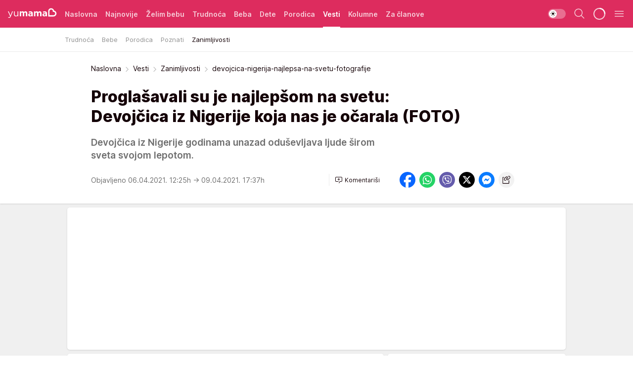

--- FILE ---
content_type: text/html; charset=utf-8
request_url: https://yumama.mondo.rs/vesti/zanimljivosti/a42029/devojcica-nigerija-najlepsa-na-svetu-fotografije.html
body_size: 39221
content:
<!DOCTYPE html><html  lang="sr"><head><meta charset="utf-8"><meta name="viewport" content="width=device-width, initial-scale=1"><script type="importmap">{"imports":{"#entry":"/_nuxt/entry.D12SHSAa.js"}}</script><script data-cfasync="false">(function(w,d,s,l,i){w[l]=w[l]||[];w[l].push({'gtm.start':
            new Date().getTime(),event:'gtm.js'});var f=d.getElementsByTagName(s)[0],
            j=d.createElement(s),dl=l!='dataLayer'?'&l='+l:'';j.async=true;j.src=
            'https://www.googletagmanager.com/gtm.js?id='+i+dl;f.parentNode.insertBefore(j,f);
            })(window,document,'script','dataLayer','GTM-KTJZ78Z');</script><script>'use strict';(function(b,t,q,h,c,e,f,r,u,a,v,w,m,k,n,p,l){l=(d,g)=>{m=new URLSearchParams(q.search);m.has(d)?g=m.get(d):b[h]&&b[h].hasOwnProperty(d)&&(g=b[h][d]);return isNaN(+g)?g:+g};l('pjnx',!1)||(b[h]=b[h]||{},b[c]=b[c]||{},b[c][e]=b[c][e]||[],k=d=>{a.b[d]=performance.now();a.b[f](d)},n=(d,g)=>{for(;0<d.length;)g[f](d.shift())},p=()=>{a.p=b[c][e][f];b[c][e][f]=a.s[f].bind(a.s)},a=b["__"+h]={t:l('pjfsto',3E3),m:l('pjfstom',2),s:[()=>{k("s");b[c].pubads().setTargeting('pjpel',a.b)}],f:d=>{a.p&&
                (k('f'+d),b[c][e][f]=a.p,a.p=!1,n(a.s,b[c][e]))},g:()=>{a.p&&p();k('g');a.r=setTimeout(()=>a.f('t'),a.t+a.b.g*a.m)}},b[c][e].shift&&(n(b[c][e],a.s),a.b=[],b[c][e][f](()=>a.g()),p(),k('v'+r)))})(window,document,location,'pubjelly','googletag','cmd','push',4);</script><script src="https://pubjelly.nxjmp.com/a/main/pubjelly.js?key=na" async onerror="__pubjelly.f('e')"></script><link rel="canonical" href="https://yumama.mondo.rs/vesti/zanimljivosti/a42029/devojcica-nigerija-najlepsa-na-svetu-fotografije.html"><script>var googletag = googletag || {}; googletag.cmd = googletag.cmd || [];</script><script src="https://securepubads.g.doubleclick.net/tag/js/gpt.js" async></script><title>devojcica-nigerija-najlepsa-na-svetu-fotografije | Yumama</title><script async data-cfasync="false">window.googletag=window.googletag||{},window.googletag.cmd=window.googletag.cmd||[];var packs=window.localStorage.getItem("df_packs"),packsParsed=packs&&JSON.parse(packs)||[];try{var a=window.localStorage.getItem("df_packsx"),s=a&&JSON.parse(a)||[];s.length&&(packsParsed=packsParsed.concat(s),packsParsed=Array.from(new Set(packsParsed)));var r,e=window.localStorage.getItem("df_packsy"),t=(e&&JSON.parse(e)||[]).map(function(a){return a.id});t.length&&(packsParsed=packsParsed.concat(t),packsParsed=Array.from(new Set(packsParsed)))}catch(d){}var standardPacks=window.localStorage.getItem("df_sp"),standardPacksParsed=standardPacks&&JSON.parse(standardPacks)||[];try{var g=window.localStorage.getItem("df_spx"),c=g&&JSON.parse(g)||[];c.length&&(standardPacksParsed=standardPacksParsed.concat(c),standardPacksParsed=Array.from(new Set(standardPacksParsed)));var o,n=window.localStorage.getItem("df_spy"),p=(n&&JSON.parse(n)||[]).map(function(a){return a.id});p.length&&(standardPacksParsed=standardPacksParsed.concat(p),standardPacksParsed=Array.from(new Set(standardPacksParsed)))}catch(P){}var platforms=window.localStorage.getItem("df_pl"),platformsParsed=platforms&&(JSON.parse(platforms)||[]);if(platformsParsed&&platformsParsed.length)for(var i=0;i<platformsParsed.length;i++)1===platformsParsed[i]&&packsParsed?window.googletag.cmd.push(function(){window.googletag.pubads().setTargeting("defractal",packsParsed)}):2===platformsParsed[i]&&packsParsed&&packsParsed.length?(window.midasWidgetTargeting=window.midasWidgetTargeting||{},window.midasWidgetTargeting.targetings=window.midasWidgetTargeting.targetings||[],window.midasWidgetTargeting.targetings.push({defractal:packsParsed})):3===platformsParsed[i]&&standardPacksParsed&&standardPacksParsed.length&&window.googletag.cmd.push(function(){window.googletag.pubads().setTargeting("defractal_sp",standardPacksParsed)});</script><script src="https://cdn.mediaoutcast.com/player/1.15.0/js/mov-init.min.js" async></script><script src="https://cdn.krakenoptimize.com/setup/get/2c3d3670-34bd-47ec-339e-08d9d68e00ed" async body type="text/javascript" data-cfasync="false"></script><script src="https://cdn.defractal.com/scripts/defractal-4-00440016-9DF8-4D73-AF53-4F07BD2C412E.js" async></script><link rel="stylesheet" href="/_nuxt/entry.CgOmMjwV.css" crossorigin><link rel="preload" as="font" href="https://static2yumama.mondo.rs/fonts/Inter.var.woff2" type="font/woff2" crossorigin><link rel="preload" as="font" href="https://static2yumama.mondo.rs/fonts/icomoon/icons.woff" type="font/woff" crossorigin><link rel="preload" as="image" href="https://static2yumama.mondo.rs/api/v3/images/592/1184/54754"><link rel="modulepreload" as="script" crossorigin href="/_nuxt/entry.D12SHSAa.js"><link rel="preload" as="fetch" fetchpriority="low" crossorigin="anonymous" href="/_nuxt/builds/meta/6979600b-bb5e-4205-bf5f-0fd0bbc3e6ab.json"><script data-cfasync="false">window.gdprAppliesGlobally=true;(function(){function n(e){if(!window.frames[e]){if(document.body&&document.body.firstChild){var t=document.body;var r=document.createElement("iframe");r.style.display="none";r.name=e;r.title=e;t.insertBefore(r,t.firstChild)}else{setTimeout(function(){n(e)},5)}}}function e(r,a,o,s,c){function e(e,t,r,n){if(typeof r!=="function"){return}if(!window[a]){window[a]=[]}var i=false;if(c){i=c(e,n,r)}if(!i){window[a].push({command:e,version:t,callback:r,parameter:n})}}e.stub=true;e.stubVersion=2;function t(n){if(!window[r]||window[r].stub!==true){return}if(!n.data){return}var i=typeof n.data==="string";var e;try{e=i?JSON.parse(n.data):n.data}catch(t){return}if(e[o]){var a=e[o];window[r](a.command,a.version,function(e,t){var r={};r[s]={returnValue:e,success:t,callId:a.callId};n.source.postMessage(i?JSON.stringify(r):r,"*")},a.parameter)}}const smt=window[r];if(typeof smt!=="function"){window[r]=e;if(window.addEventListener){window.addEventListener("message",t,false)}else{window.attachEvent("onmessage",t)}}}e("__uspapi","__uspapiBuffer","__uspapiCall","__uspapiReturn");n("__uspapiLocator");e("__tcfapi","__tcfapiBuffer","__tcfapiCall","__tcfapiReturn");n("__tcfapiLocator");(function(e){var t=document.createElement("link");t.rel="preconnect";t.as="script";var r=document.createElement("link");r.rel="dns-prefetch";r.as="script";var n=document.createElement("link");n.rel="preload";n.as="script";var i=document.createElement("script");i.id="spcloader";i.type="text/javascript";i["async"]=true;i.charset="utf-8";var a="https://sdk.privacy-center.org/"+e+"/loader.js?target="+document.location.hostname;if(window.didomiConfig&&window.didomiConfig.user){var o=window.didomiConfig.user;var s=o.country;var c=o.region;if(s){a=a+"&country="+s;if(c){a=a+"&region="+c}}}t.href="https://sdk.privacy-center.org/";r.href="https://sdk.privacy-center.org/";n.href=a;i.src=a;var d=document.getElementsByTagName("script")[0];d.parentNode.insertBefore(t,d);d.parentNode.insertBefore(r,d);d.parentNode.insertBefore(n,d);d.parentNode.insertBefore(i,d)})("82d80c84-586b-4519-bdef-240ed8c7f096")})();</script><script data-cfasync="false">function scrollDistance(i,n=66){if(!i||"function"!=typeof i)return;let e,o,t,d;window.addEventListener("scroll",function(l){o||(o=window.pageYOffset),window.clearTimeout(e),e=setTimeout(function(){t=window.pageYOffset,i(d=t-o,o,t),o=null,t=null,d=null},n)},!1)}window.didomiOnReady=window.didomiOnReady||[],window.didomiOnReady.push(function(i){i.notice.isVisible()&&scrollDistance(function(n){parseInt(Math.abs(n),10)>198&&i.notice.isVisible()&&i.setUserAgreeToAll()});if(i.notice.isVisible() && window.innerWidth <= 768){document.body.classList.remove("didomi-popup-open","didomi-popup-open-ios")}if(i.notice.isVisible()){document.querySelector(".didomi-popup").addEventListener("click", e=>{console.log(e)})}});</script><script>window.pp_gemius_identifier = 'nddLo.t0tHaR0oVdngIBGJcgzXYIIo_SbJGyUKkNbJH.m7';
                function gemius_pending(i) { window[i] = window[i] || function () { var x = window[i + '_pdata'] = window[i + '_pdata'] || []; x[x.length] = arguments; }; };
                gemius_pending('gemius_hit'); gemius_pending('gemius_event'); gemius_pending('gemius_init'); gemius_pending('pp_gemius_hit'); gemius_pending('pp_gemius_event'); gemius_pending('pp_gemius_init');
                (function (d, t) {
                    try {
                        var gt = d.createElement(t), s = d.getElementsByTagName(t)[0], l = 'http' + ((location.protocol == 'https:') ? 's' : ''); gt.setAttribute('async', 'async');
                        gt.setAttribute('defer', 'defer'); gt.src = l + '://gars.hit.gemius.pl/xgemius.js'; s.parentNode.insertBefore(gt, s);
                    } catch (e) { }
                })(document, 'script');</script><script>(function(){var dbpr=100;if(Math.random()*100>100-dbpr){var d="dbbRum",w=window,o=document,a=addEventListener,scr=o.createElement("script");scr.async=!0;w[d]=w[d]||[];w[d].push(["presampling",dbpr]);["error","unhandledrejection"].forEach(function(t){a(t,function(e){w[d].push([t,e])});});scr.src="https://cdn.debugbear.com/7cvA2nRRO8aJ.js";o.head.appendChild(scr);}})()</script><meta name="title" content="Proglašavali su je najlepšom na svetu: Devojčica iz Nigerije koja nas je očarala (FOTO)"><meta hid="description" name="description" content="Devojčica iz Nigerije godinama unazad oduševljava ljude širom sveta svojom lepotom."><meta hid="robots" property="robots" content="max-image-preview:large"><meta hid="og:type" property="og:type" content="website"><meta hid="og:title" property="og:title" content="Proglašavali su je najlepšom na svetu: Devojčica iz Nigerije koja nas je očarala (FOTO)"><meta hid="og:description" property="og:description" content="Devojčica iz Nigerije godinama unazad oduševljava ljude širom sveta svojom lepotom."><meta hid="og:image" property="og:image" content="https://static2yumama.mondo.rs/Picture/54754/png/devojcica_iz_nigerije_najlepsa_na_svetu"><meta hid="og:url" property="og:url" content="https://yumama.mondo.rs/vesti/zanimljivosti/a42029/devojcica-nigerija-najlepsa-na-svetu-fotografije.html"><meta hid="twitter:card" name="twitter:card" content="summary_large_image"><meta hid="twitter:title" name="twitter:title" content="Proglašavali su je najlepšom na svetu: Devojčica iz Nigerije koja nas je očarala (FOTO)"><meta hid="twitter:description" name="twitter:description" content="Yumama 2023"><meta hid="twitter:image" name="twitter:image" content="https://static2yumama.mondo.rs/Picture/54754/png/devojcica_iz_nigerije_najlepsa_na_svetu"><meta hid="twitter.url" name="twitter.url" content="https://yumama.mondo.rs/vesti/zanimljivosti/a42029/devojcica-nigerija-najlepsa-na-svetu-fotografije.html"><link rel="icon" type="image/svg+xml" href="/favicons/yumama/icon.svg" sizes="any"><link rel="icon" type="image/png" href="/favicons/yumama/favicon-32x32.png" sizes="32x32"><link rel="icon" type="image/png" href="/favicons/yumama/favicon-128x128.png" sizes="128x128"><link rel="apple-touch-icon" type="image/png" href="/favicons/yumama/favicon-180x180.png" sizes="180x180"><link rel="icon" type="image/png" href="/favicons/yumama/favicon-192x192.png" sizes="192x192"><link rel="icon" type="image/png" href="/favicons/yumama/favicon-512x512.png" sizes="512x512"><link rel="alternate" hreflang="sr" href="https://yumama.mondo.rs/vesti/zanimljivosti/a42029/devojcica-nigerija-najlepsa-na-svetu-fotografije.html"><link rel="alternate" type="application/rss+xml" title="RSS feed for Naslovna" href="https://yumama.mondo.rs/rss/1/Naslovna"><link rel="alternate" type="application/rss+xml" title="RSS feed for Želim bebu" href="https://yumama.mondo.rs/rss/12/zelim-bebu"><link rel="alternate" type="application/rss+xml" title="RSS feed for Trudnoća" href="https://yumama.mondo.rs/rss/13/trudnoca"><link rel="alternate" type="application/rss+xml" title="RSS feed for Beba" href="https://yumama.mondo.rs/rss/14/beba"><link rel="alternate" type="application/rss+xml" title="RSS feed for Dete" href="https://yumama.mondo.rs/rss/15/dete"><link rel="alternate" type="application/rss+xml" title="RSS feed for Porodica" href="https://yumama.mondo.rs/rss/75/porodica"><link rel="alternate" type="application/rss+xml" title="RSS feed for Vesti" href="https://yumama.mondo.rs/rss/100/vesti"><script type="application/ld+json">{
  "@context": "https://schema.org",
  "@graph": [
    {
      "@type": "NewsMediaOrganization",
      "@id": "https://yumama.mondo.rs/#publisher",
      "name": "Yumama",
      "url": "https://yumama.mondo.rs/",
      "sameAs": [
        "https://www.facebook.com/YuMamaPortal/",
        "https://www.instagram.com/yumama.rs/",
        "https://www.youtube.com/channel/UCgGz9Vaf7dh26U5KrjhIJ1Q"
      ],
      "logo": {
        "@type": "ImageObject",
        "@id": "https://yumama.mondo.rs/#/schema/image/yumamars-logo",
        "url": "https://staticyumama.mondo.rs/Picture/12/png/Group-3199",
        "width": 201,
        "height": 40,
        "caption": "Yumama Logo"
      },
      "image": {
        "@id": "https://yumama.mondo.rs/#/schema/image/yumamars-logo"
      }
    },
    {
      "@type": "WebSite",
      "@id": "https://yumama.mondo.rs/#/schema/website/yumamars",
      "url": "https://yumama.mondo.rs",
      "name": "yumama.rs",
      "publisher": {
        "@id": "https://yumama.mondo.rs/#publisher"
      },
      "potentialAction": {
        "@type": "SearchAction",
        "target": "https://yumama.mondo.rs/search/1/1?q={search_term_string}",
        "query-input": "required name=search_term_string"
      }
    },
    {
      "@type": "WebPage",
      "@id": "https://yumama.mondo.rs/vesti/zanimljivosti/a42029/devojcica-nigerija-najlepsa-na-svetu-fotografije.html",
      "url": "https://yumama.mondo.rs/vesti/zanimljivosti/a42029/devojcica-nigerija-najlepsa-na-svetu-fotografije.html",
      "inLanguage": "sr-Latn",
      "breadcrumb": {
        "@id": "https://yumama.mondo.rs/vesti/zanimljivosti/a42029/devojcica-nigerija-najlepsa-na-svetu-fotografije.html#/schema/breadcrumb/a42029"
      },
      "name": "devojcica-nigerija-najlepsa-na-svetu-fotografije | Vesti | Zanimljivosti",
      "isPartOf": {
        "@id": "https://yumama.mondo.rs/#/schema/website/yumamars"
      },
      "datePublished": "2021-04-06T12:25:00+02:00",
      "dateModified": "2021-04-09T17:37:36+02:00",
      "description": "Devojčica iz Nigerije godinama unazad oduševljava ljude širom sveta svojom lepotom."
    },
    {
      "@type": [
        "Article",
        "NewsArticle"
      ],
      "@id": "https://yumama.mondo.rs/vesti/zanimljivosti/a42029/devojcica-nigerija-najlepsa-na-svetu-fotografije.html#/schema/article/a42029",
      "headline": "Proglašavali su je najlepšom na svetu: Devojčica iz Nigerije koja nas je očarala (FOTO)",
      "description": "Devojčica iz Nigerije godinama unazad oduševljava ljude širom sveta svojom lepotom.",
      "isPartOf": {
        "@id": "https://yumama.mondo.rs/vesti/zanimljivosti/a42029/devojcica-nigerija-najlepsa-na-svetu-fotografije.html"
      },
      "mainEntityOfPage": {
        "@id": "https://yumama.mondo.rs/vesti/zanimljivosti/a42029/devojcica-nigerija-najlepsa-na-svetu-fotografije.html"
      },
      "datePublished": "2021-04-06T12:25:00+02:00",
      "dateModified": "2021-04-09T17:37:36+02:00",
      "image": [
        {
          "@context": "http://schema.org",
          "@type": "ImageObject",
          "width": 1200,
          "height": 675,
          "description": "devojcica-nigerija-najlepsa-na-svetu-fotografije",
          "url": "https://static2yumama.mondo.rs/Picture/54754/png/devojcica_iz_nigerije_najlepsa_na_svetu"
        },
        {
          "@context": "http://schema.org",
          "@type": "ImageObject",
          "width": 1200,
          "height": 1200,
          "description": "devojcica-nigerija-najlepsa-na-svetu-fotografije",
          "url": "https://static2yumama.mondo.rs/MediumImage/54754/png/devojcica_iz_nigerije_najlepsa_na_svetu"
        },
        {
          "@context": "http://schema.org",
          "@type": "ImageObject",
          "width": 1200,
          "height": 900,
          "description": "devojcica-nigerija-najlepsa-na-svetu-fotografije",
          "url": "https://static2yumama.mondo.rs/Thumbnail/54754/png/devojcica_iz_nigerije_najlepsa_na_svetu"
        }
      ],
      "keywords": [
        "najnovije",
        "lepota"
      ],
      "author": [
        {
          "@type": "Person",
          "url": "https://yumama.mondo.rs/journalist30/Katarina-Markovic",
          "name": "Katarina  Markovic"
        }
      ],
      "publisher": {
        "@id": "https://yumama.mondo.rs/#publisher"
      },
      "isAccessibleForFree": "True"
    },
    {
      "@type": "BreadcrumbList",
      "@id": "https://yumama.mondo.rs/vesti/zanimljivosti/a42029/devojcica-nigerija-najlepsa-na-svetu-fotografije.html#/schema/breadcrumb/a42029",
      "itemListElement": [
        {
          "@type": "ListItem",
          "position": 1,
          "item": {
            "@type": "WebPage",
            "@id": "https://yumama.mondo.rs/vesti",
            "url": "https://yumama.mondo.rs/vesti",
            "name": "Vesti"
          }
        },
        {
          "@type": "ListItem",
          "position": 2,
          "item": {
            "@type": "WebPage",
            "@id": "https://yumama.mondo.rs/vesti/zanimljivosti",
            "url": "https://yumama.mondo.rs/vesti/zanimljivosti",
            "name": "Zanimljivosti"
          }
        },
        {
          "@type": "ListItem",
          "position": 3,
          "item": {
            "@id": "https://yumama.mondo.rs/vesti/zanimljivosti/a42029/devojcica-nigerija-najlepsa-na-svetu-fotografije.html",
            "name": "devojcica-nigerija-najlepsa-na-svetu-fotografije | Vesti | Zanimljivosti"
          }
        }
      ]
    }
  ]
}</script><script type="module" src="/_nuxt/entry.D12SHSAa.js" crossorigin></script></head><body><div id="__nuxt"><div><div class="main light yumama page-has-submenu" style=""><!----><header class="header has-submenu"><div class="container"><div class="header__content_wrap"><div class="header__content"><div class="header-logo"><a href="/" class="" title="Yumama"><div class="header-logo__wrap"><svg class="logo-dimensions header-logo__image"><use xlink:href="/img/logo/yumama.svg?v=28112025#logo-light"></use></svg><span class="header-logo__span">Yumama</span></div></a></div><nav class="header-navigation"><div class="header-navigation__wrap"><ul class="header-navigation__list"><!--[--><li class="js_item_1 header-navigation__list-item"><a href="/" class="has-no-background"><span style=""><!----><span>Naslovna</span></span></a><!----></li><li class="js_item_126 header-navigation__list-item"><a href="/Najnovije" class="has-no-background"><span style=""><!----><span>Najnovije</span></span></a><!----></li><li class="js_item_12 header-navigation__list-item"><a href="/zelim-bebu" class="has-no-background"><span style=""><!----><span>Želim bebu</span></span></a><!----></li><li class="js_item_13 header-navigation__list-item"><a href="/trudnoca" class="has-no-background"><span style=""><!----><span>Trudnoća</span></span></a><!----></li><li class="js_item_14 header-navigation__list-item"><a href="/beba" class="has-no-background"><span style=""><!----><span>Beba</span></span></a><!----></li><li class="js_item_15 header-navigation__list-item"><a href="/dete" class="has-no-background"><span style=""><!----><span>Dete</span></span></a><!----></li><li class="js_item_75 header-navigation__list-item"><a href="/porodica" class="has-no-background"><span style=""><!----><span>Porodica</span></span></a><!----></li><li class="js_item_100 is-active header-navigation__list-item"><a href="/vesti" class="has-no-background"><span style=""><!----><span>Vesti</span></span></a><nav class="header__subnavigation isArticle"><div class="header-subnavigation__wrap"><ul class="header-subnavigation__list"><!--[--><li class="js_item_109 header-subnavigation__list-item"><a href="/vesti/trudnoca" class="has-no-background"><span style=""><!----><span>Trudnoća</span></span></a><!----></li><li class="js_item_110 header-subnavigation__list-item"><a href="/vesti/bebe" class="has-no-background"><span style=""><!----><span>Bebe</span></span></a><!----></li><li class="js_item_111 header-subnavigation__list-item"><a href="/vesti/porodica" class="has-no-background"><span style=""><!----><span>Porodica</span></span></a><!----></li><li class="js_item_112 header-subnavigation__list-item"><a href="/vesti/poznati" class="has-no-background"><span style=""><!----><span>Poznati</span></span></a><!----></li><li class="is-active js_item_101 header-subnavigation__list-item"><a href="/vesti/zanimljivosti" class="has-no-background"><span style=""><!----><span>Zanimljivosti</span></span></a><!----></li><!--]--></ul><span class="is-hidden header-navigation__list-item is-view-more"><span class="">Još</span> <i class="icon-overflow-menu--vertical view-more-icon" aria-hidden="true"></i><ul class="is-hidden header-subnavigation__children"><!--[--><!--]--></ul></span></div></nav></li><li class="js_item_82 header-navigation__list-item"><a href="/kolumne" class="has-no-background"><span style=""><!----><span>Kolumne</span></span></a><!----></li><li class="js_item_97 header-navigation__list-item"><a href="/za-clanove" class="has-no-background"><span style=""><!----><span>Za članove</span></span></a><!----></li><!--]--></ul></div><span class="is-hidden header-navigation__list-item is-view-more">Još <i class="icon-overflow-menu--vertical view-more-icon" aria-hidden="true"></i><ul class="is-hidden header-subnavigation__children"><!--[--><!--]--></ul></span><!--[--><!--]--></nav><div class="header-extra"><div class="theme-toggle theme-toggle--light"><div class="icon-wrap icon-wrap_light"><i class="icon icon-light--filled" aria-hidden="true"></i></div><div class="icon-wrap icon-wrap_asleep"><i class="icon icon-asleep--filled" aria-hidden="true"></i></div></div><div class="header-extra__icon"><i class="icon-search" aria-hidden="true"></i><div class="header-search"><div class="header-search-wrap"><form><input type="text" class="input" placeholder=" Pretraži Yumamu"><!----></form><div class="header-search__close"><i aria-hidden="true" class="icon icon-close"></i></div></div></div></div><div class="header-extra__icon" style="display:none;"><i class="icon-headphones-custom" aria-hidden="true"></i></div><!--[--><div class="header-extra__icon isSpinner"><div class="spinner" data-v-eba6742f></div></div><!--]--><div class="header-extra__icon" style="display:none;"><i class="icon-notification" aria-hidden="true"></i></div><div class="header-extra__icon header-extra__menu"><i class="icon-menu" aria-hidden="true"></i></div><div class="navigation-drawer" style="right:-100%;"><div class="navigation-drawer__header"><div class="navigation-drawer__logo"><svg class="navigation-drawer__logo_image"><use xlink:href="/img/logo/yumama.svg?v=28112025#logo-drawer-light"></use></svg></div><div class="navigation-drawer__close"><i class="icon-close" aria-hidden="true"></i></div></div><div class="navigation-drawer__tabs"><span class="is-active">Kategorije</span><span class="">Ostalo</span></div><!----><div class="navigation-drawer__footer"><ul class="social-menu__list"><!--[--><li class="social-menu__list-item"><a href="https://www.facebook.com/YuMamaPortal/" target="_blank" rel="noopener" aria-label="Facebook"><i class="icon-logo--facebook social-menu__list-icon" aria-hidden="true"></i></a></li><li class="social-menu__list-item"><a href="https://www.instagram.com/yumama.rs/?hl=en" target="_blank" rel="noopener" aria-label="Instagram"><i class="icon-logo--instagram social-menu__list-icon" aria-hidden="true"></i></a></li><li class="social-menu__list-item"><a href="https://yumama.mondo.rs/rss-feed" target="_blank" rel="noopener" aria-label="RSS"><i class="icon-logo--rss social-menu__list-icon" aria-hidden="true"></i></a></li><!--]--></ul></div></div></div></div></div></div></header><!--[--><!--]--><div class="generic-page" data-v-b527da3b><div class="main-container wallpaper-helper" data-v-b527da3b data-v-fdf9347c><!--[--><!----><!--[--><div class="wallpaper-wrapper" data-v-fdf9347c><div class="container"><div id="wallpaper-left" class="wallpaper-left wallpaper-watch"></div><div id="wallpaper-right" class="wallpaper-right wallpaper-watch"></div></div></div><div class="main_wrapper" data-v-fdf9347c><div class="container" data-v-fdf9347c><div id="wallpaper-top" class="wallpaper-top"></div></div><div class="article-header" data-v-fdf9347c data-v-86095f06><div class="article-header-wrap" data-v-86095f06><div class="article-header-container" data-v-86095f06><div class="breadcrumbs-wrap" data-v-86095f06 data-v-77f0710d><div class="breadcrumbs" data-v-77f0710d><a href="/" class="breadcrumbs-link" data-v-77f0710d>Naslovna</a><!--[--><div class="breadcrumbs-icon-container" data-v-77f0710d><i class="icon-chevron--right" aria-hidden="true" data-v-77f0710d></i><a href="/vesti" class="breadcrumbs-link" data-v-77f0710d>Vesti</a></div><div class="breadcrumbs-icon-container" data-v-77f0710d><i class="icon-chevron--right" aria-hidden="true" data-v-77f0710d></i><a href="/vesti/zanimljivosti" class="breadcrumbs-link" data-v-77f0710d>Zanimljivosti</a></div><div class="breadcrumbs-icon-container" data-v-77f0710d><i class="icon-chevron--right" aria-hidden="true" data-v-77f0710d></i><span class="breadcrumbs-title" data-v-77f0710d>devojcica-nigerija-najlepsa-na-svetu-fotografije</span></div><!--]--></div></div><div class="article-header-labels" data-v-86095f06 data-v-4f4997d9><!----><!----><!----><!----><!----></div><h1 class="article-header-title" data-v-86095f06>Proglašavali su je najlepšom na svetu: Devojčica iz Nigerije koja nas je očarala (FOTO)</h1><strong class="article-header-lead" data-v-86095f06>Devojčica iz Nigerije godinama unazad oduševljava ljude širom sveta svojom lepotom.</strong><!----><!----><div class="article-header-author-share" data-v-86095f06><div class="article-header-author-comments" data-v-86095f06><div class="article-header-author-date" data-v-86095f06><!----><div class="article-header-date" datetime="2021-04-06T12:25:00" data-v-86095f06><time class="article-header-date-published" data-v-86095f06>Objavljeno 06.04.2021. 12:25h  </time><time class="article-header-date-edited" datetime="2021-04-09T17:37:36" data-v-86095f06> → 09.04.2021. 17:37h</time></div></div><div class="article-engagement-bar" data-v-86095f06 data-v-c0f3996a><div class="card-engagement-bar card-engagement-bar-wrap" data-v-c0f3996a><div class="card-engagement-bar__left"><!----><!----><!----><div role="button" class="btn"><!--[--><i class="icon-add-comment"></i><span class="text-add-comment">Komentariši</span><!--]--></div></div><!----></div></div></div><div class="article-exposed-share" data-v-86095f06 data-v-5d9026f4><div class="tooltip-box card-share-wrap" data-v-5d9026f4 data-v-2f96c82c><!--[--><!--[--><a role="button" class="tooltip-box__item facebook" data-v-2f96c82c><svg viewBox="0 0 32 32" class="icon facebook" data-v-2f96c82c><use xlink:href="/img/sprite-shares-02042025.svg#facebook-sign" data-v-2f96c82c></use></svg></a><!--]--><!--[--><a role="button" class="tooltip-box__item whatsapp" data-v-2f96c82c><svg viewBox="0 0 24 24" class="icon whatsapp" data-v-2f96c82c><use xlink:href="/img/sprite-shares-02042025.svg#whatsapp" data-v-2f96c82c></use></svg></a><!--]--><!--[--><a role="button" class="tooltip-box__item viber" data-v-2f96c82c><svg viewBox="0 0 24 24" class="icon viber" data-v-2f96c82c><use xlink:href="/img/sprite-shares-02042025.svg#viber" data-v-2f96c82c></use></svg></a><!--]--><!--[--><a role="button" class="tooltip-box__item twitter" data-v-2f96c82c><svg viewBox="0 0 24 24" class="icon twitter" data-v-2f96c82c><use xlink:href="/img/sprite-shares-02042025.svg#twitter" data-v-2f96c82c></use></svg></a><!--]--><!--[--><a role="button" class="tooltip-box__item messenger" data-v-2f96c82c><svg viewBox="0 0 24 24" class="icon messenger" data-v-2f96c82c><use xlink:href="/img/sprite-shares-02042025.svg#messenger" data-v-2f96c82c></use></svg></a><!--]--><!--]--><a role="button" class="tooltip-box__item copy-link" data-v-2f96c82c><svg viewBox="0 0 24 24" class="icon copy-link" data-v-2f96c82c><use xlink:href="/img/sprite-shares-02042025.svg#copy--link-adapted" data-v-2f96c82c></use></svg></a></div></div></div></div></div></div><div class="container" data-v-fdf9347c><!--[--><!--[--><!----><!--]--><!--[--><div class="container placeholder250px gptArticleTop" data-v-fdf9347c><div class="gpt-ad-banner"><div position="0" lazy="false"></div></div></div><!--]--><!--[--><div class="article-main" data-v-fdf9347c><div class="is-main article-content with-sidebar" data-v-1df6af20><div class="full-width" data-v-1df6af20><div class="sticky-scroll-container isSticky" data-v-1df6af20><!--[--><!--[--><div class="generic-component" data-v-1df6af20 data-v-a6cdc878><article class="" data-v-a6cdc878><div class="article-big-image" is-storytelling="false" data-v-896fd29b><figure class="big-image-container" data-v-896fd29b><div class="card-image-container big-image-container__image" style="aspect-ratio:1.50253807106599;" data-v-896fd29b data-v-ecf0a92a><picture class="" data-v-ecf0a92a><!--[--><source media="(max-width: 1023px)" srcset="https://static2yumama.mondo.rs/api/v3/images/592/1184/54754,
https://static2yumama.mondo.rs/api/v3/images/960/1920/54754 1.5x" data-v-ecf0a92a><source media="(min-width: 1024px)" srcset="https://static2yumama.mondo.rs/api/v3/images/960/1920/54754" data-v-ecf0a92a><!--]--><img src="https://static2yumama.mondo.rs/api/v3/images/592/1184/54754" srcset="https://static2yumama.mondo.rs/api/v3/images/592/1184/54754,
https://static2yumama.mondo.rs/api/v3/images/960/1920/54754 1.5x" alt="" class="" style="" data-v-ecf0a92a></picture></div><figcaption class="big-image-source" data-v-896fd29b><span class="big-image-source-desc" data-v-896fd29b>Smatrana je jednom od najlepših na svetu: Devojčica iz Nigerije koja nas je očarala.&ensp;</span><span class="big-image-source-copy" data-v-896fd29b>Foto:&nbsp;Foto: Printscreen / Instagram the_j3_sisters</span></figcaption></figure></div><!----><div class="article-body"><!----><!----><!--[--><!--[--><div class="article-rte" document-template="NewsArticle"> <p>Ovu malu lepoticu je sasvim slučajno otkrio nigerijski fotograf Mofe Bamujiva, a nakon objave njene fotografije na Instagramu, devojčica je postala pravi hit na internetu.</p> </div><!----><!--]--><!--[--><div class="related-news__wrap" document-template="NewsArticle" data-v-6784d22a><span class="related-news__block-title" data-v-6784d22a>Povezane vesti</span><!--[--><!--[--><a href="/a41506/" class="related-news__link" data-v-6784d22a><span class="related-news__content" data-v-6784d22a><span class="related-news__text-content" data-v-6784d22a><span class="related-news__label-wrap" data-v-6784d22a><span class="related-news__label" data-v-6784d22a>Zanimljivosti</span></span><span class="related-news__title" data-v-6784d22a>Ima godinu dana i neverovatno duge trepavice: Priča o devojčici koja je očarala svet (VIDEO)</span></span><figure class="related-news__image" data-v-6784d22a><div class="card-image-container" data-v-6784d22a data-v-ecf0a92a><picture class="" data-v-ecf0a92a><!--[--><source media="(max-width: 1023px)" srcset="https://static2yumama.mondo.rs/api/v3/images/212/424/54235" data-v-ecf0a92a><source media="(min-width: 1024px)" srcset="https://static2yumama.mondo.rs/api/v3/images/212/424/54235" data-v-ecf0a92a><!--]--><img src="https://static2yumama.mondo.rs/api/v3/images/212/424/54235" srcset="https://static2yumama.mondo.rs/api/v3/images/212/424/54235" alt="" class="" loading="lazy" style="" data-v-ecf0a92a></picture></div></figure></span><!----></a><!--]--><!--]--></div><!----><!--]--><!--[--><div class="related-news__wrap" document-template="NewsArticle" data-v-6784d22a><span class="related-news__block-title" data-v-6784d22a>Povezane vesti</span><!--[--><!--[--><a href="/a40642/" class="related-news__link" data-v-6784d22a><span class="related-news__content" data-v-6784d22a><span class="related-news__text-content" data-v-6784d22a><span class="related-news__label-wrap" data-v-6784d22a><span class="related-news__label" data-v-6784d22a>Zanimljivosti</span></span><span class="related-news__title" data-v-6784d22a>Dijagnoza ih je učinila posebnim: Mama i sin sa najlepšim očima na svetu (FOTO)</span></span><figure class="related-news__image" data-v-6784d22a><div class="card-image-container" data-v-6784d22a data-v-ecf0a92a><picture class="" data-v-ecf0a92a><!--[--><source media="(max-width: 1023px)" srcset="https://static2yumama.mondo.rs/api/v3/images/212/424/53259" data-v-ecf0a92a><source media="(min-width: 1024px)" srcset="https://static2yumama.mondo.rs/api/v3/images/212/424/53259" data-v-ecf0a92a><!--]--><img src="https://static2yumama.mondo.rs/api/v3/images/212/424/53259" srcset="https://static2yumama.mondo.rs/api/v3/images/212/424/53259" alt="" class="" loading="lazy" style="" data-v-ecf0a92a></picture></div></figure></span><!----></a><!--]--><!--]--></div><!----><!--]--><!--[--><div class="article-rte paragrafNumber_2" document-template="NewsArticle"> <p>Jare Ijalana danas je osmogodišnja devojčica koja živi u Nigeriji. U vreme kad je Jare imala samo pet godina, potresla je internet i poharala društvene mreže, a mnogi mediji proglasili su je <a href="https://yumama.mondo.rs/a39111/">najlepšom devojčicom sveta</a>. Njezine fotografije su na Instagramu završile sasvim slučajno.</p> </div><!----><!--]--><!--[--><div class="article-rte paragrafNumber_3" document-template="NewsArticle"> <blockquote class="instagram-media" style="background: #FFF; border: 0; border-radius: 3px; box-shadow: 0 0 1px 0 rgba(0,0,0,0.5),0 1px 10px 0 rgba(0,0,0,0.15); margin: 1px; max-width: 540px; min-width: 326px; padding: 0; width: calc(100% - 2px);" data-instgrm-permalink="https://www.instagram.com/p/Blcw7WDlRUR/?utm_source=ig_embed&utm_campaign=loading" data-instgrm-version="13"><div style="padding: 16px;"><div style="display: flex; flex-direction: row; align-items: center;"><div style="background-color: #f4f4f4; border-radius: 50%; flex-grow: 0; height: 40px; margin-right: 14px; width: 40px;"></div><div style="display: flex; flex-direction: column; flex-grow: 1; justify-content: center;"><div style="background-color: #f4f4f4; border-radius: 4px; flex-grow: 0; height: 14px; margin-bottom: 6px; width: 100px;"></div><div style="background-color: #f4f4f4; border-radius: 4px; flex-grow: 0; height: 14px; width: 60px;"></div></div></div><div style="padding: 19% 0;"></div><div style="display: block; height: 50px; margin: 0 auto 12px; width: 50px;"></div><div style="padding-top: 8px;"><div style="color: #3897f0; font-family: Arial,sans-serif; font-size: 14px; font-style: normal; font-weight: 550; line-height: 18px;">View this post on Instagram</div></div><div style="padding: 12.5% 0;"></div><div style="display: flex; flex-direction: row; margin-bottom: 14px; align-items: center;"><div><div style="background-color: #f4f4f4; border-radius: 50%; height: 12.5px; width: 12.5px; transform: translateX(0px) translateY(7px);"></div><div style="background-color: #f4f4f4; height: 12.5px; transform: rotate(-45deg) translateX(3px) translateY(1px); width: 12.5px; flex-grow: 0; margin-right: 14px; margin-left: 2px;"></div><div style="background-color: #f4f4f4; border-radius: 50%; height: 12.5px; width: 12.5px; transform: translateX(9px) translateY(-18px);"></div></div><div style="margin-left: 8px;"><div style="background-color: #f4f4f4; border-radius: 50%; flex-grow: 0; height: 20px; width: 20px;"></div><div style="width: 0; height: 0; border-top: 2px solid transparent; border-left: 6px solid #f4f4f4; border-bottom: 2px solid transparent; transform: translateX(16px) translateY(-4px) rotate(30deg);"></div></div><div style="margin-left: auto;"><div style="width: 0px; border-top: 8px solid #F4F4F4; border-right: 8px solid transparent; transform: translateY(16px);"></div><div style="background-color: #f4f4f4; flex-grow: 0; height: 12px; width: 16px; transform: translateY(-4px);"></div><div style="width: 0; height: 0; border-top: 8px solid #F4F4F4; border-left: 8px solid transparent; transform: translateY(-4px) translateX(8px);"></div></div></div><div style="display: flex; flex-direction: column; flex-grow: 1; justify-content: center; margin-bottom: 24px;"><div style="background-color: #f4f4f4; border-radius: 4px; flex-grow: 0; height: 14px; margin-bottom: 6px; width: 224px;"></div><div style="background-color: #f4f4f4; border-radius: 4px; flex-grow: 0; height: 14px; width: 144px;"></div></div><p style="color: #c9c8cd; font-family: Arial,sans-serif; font-size: 14px; line-height: 17px; margin-bottom: 0; margin-top: 8px; overflow: hidden; padding: 8px 0 7px; text-align: center; text-overflow: ellipsis; white-space: nowrap;"><a href="https://www.instagram.com/p/Blcw7WDlRUR/?utm_source=ig_embed&utm_campaign=loading" target="_blank" rel="noopener" style="color: #c9c8cd; font-family: Arial,sans-serif; font-size: 14px; font-style: normal; font-weight: normal; line-height: 17px; text-decoration: none;">A post shared by BMBSTUDIO (@mofebamuyiwa)</a></p> </div><!----><!--]--><!--[--><div class="article-ad" document-template="NewsArticle"><!----><div class="midas-intext"><div id="midasWidget__11217"></div></div></div><!----><!--]--><!--[--><div class="article-rte" document-template="NewsArticle"> </div></blockquote> </div><!----><!--]--><!--[--><div class="article-rte" document-template="NewsArticle"> <p><script   src="//www.instagram.com/embed.js" async=""  ></script></p> </div><!----><!--]--><!--[--><div class="article-rte" document-template="NewsArticle"> <p>Nigerijski fotograf Mofe Bamujiva na svom profilu je objavio njenu fotografiju, a pratioci su komentirali kako je devojčica nestvarna i kako je fotografija sigurno obrađena različitim filterima, na što je Mofe odgovorio: "Ne, ona je stvarna! Da, ona je čovek, ali je i anđeo!"</p> </div><!----><!--]--><!--[--><div class="article-rte" document-template="NewsArticle"> <p>Devojčica Jare ima još dve sestre, desetogodišnju Jomi i trinestogodišnju Jobu i sve tri su prekrasne. Majka je sestrama otvorila instagram profil, gde s vremena na vreme objavljuje njihove fotografije.</p> </div><!----><!--]--><!--[--><div class="article-rte" document-template="NewsArticle"> <blockquote class="instagram-media" style="background: #FFF; border: 0; border-radius: 3px; box-shadow: 0 0 1px 0 rgba(0,0,0,0.5),0 1px 10px 0 rgba(0,0,0,0.15); margin: 1px; max-width: 540px; min-width: 326px; padding: 0; width: calc(100% - 2px);" data-instgrm-permalink="https://www.instagram.com/p/B9eWjdwnwvc/?utm_source=ig_embed&utm_campaign=loading" data-instgrm-version="13"><div style="padding: 16px;"><div style="display: flex; flex-direction: row; align-items: center;"><div style="background-color: #f4f4f4; border-radius: 50%; flex-grow: 0; height: 40px; margin-right: 14px; width: 40px;"></div><div style="display: flex; flex-direction: column; flex-grow: 1; justify-content: center;"><div style="background-color: #f4f4f4; border-radius: 4px; flex-grow: 0; height: 14px; margin-bottom: 6px; width: 100px;"></div><div style="background-color: #f4f4f4; border-radius: 4px; flex-grow: 0; height: 14px; width: 60px;"></div></div></div><div style="padding: 19% 0;"></div><div style="display: block; height: 50px; margin: 0 auto 12px; width: 50px;"></div><div style="padding-top: 8px;"><div style="color: #3897f0; font-family: Arial,sans-serif; font-size: 14px; font-style: normal; font-weight: 550; line-height: 18px;">View this post on Instagram</div></div><div style="padding: 12.5% 0;"></div><div style="display: flex; flex-direction: row; margin-bottom: 14px; align-items: center;"><div><div style="background-color: #f4f4f4; border-radius: 50%; height: 12.5px; width: 12.5px; transform: translateX(0px) translateY(7px);"></div><div style="background-color: #f4f4f4; height: 12.5px; transform: rotate(-45deg) translateX(3px) translateY(1px); width: 12.5px; flex-grow: 0; margin-right: 14px; margin-left: 2px;"></div><div style="background-color: #f4f4f4; border-radius: 50%; height: 12.5px; width: 12.5px; transform: translateX(9px) translateY(-18px);"></div></div><div style="margin-left: 8px;"><div style="background-color: #f4f4f4; border-radius: 50%; flex-grow: 0; height: 20px; width: 20px;"></div><div style="width: 0; height: 0; border-top: 2px solid transparent; border-left: 6px solid #f4f4f4; border-bottom: 2px solid transparent; transform: translateX(16px) translateY(-4px) rotate(30deg);"></div></div><div style="margin-left: auto;"><div style="width: 0px; border-top: 8px solid #F4F4F4; border-right: 8px solid transparent; transform: translateY(16px);"></div><div style="background-color: #f4f4f4; flex-grow: 0; height: 12px; width: 16px; transform: translateY(-4px);"></div><div style="width: 0; height: 0; border-top: 8px solid #F4F4F4; border-left: 8px solid transparent; transform: translateY(-4px) translateX(8px);"></div></div></div><div style="display: flex; flex-direction: column; flex-grow: 1; justify-content: center; margin-bottom: 24px;"><div style="background-color: #f4f4f4; border-radius: 4px; flex-grow: 0; height: 14px; margin-bottom: 6px; width: 224px;"></div><div style="background-color: #f4f4f4; border-radius: 4px; flex-grow: 0; height: 14px; width: 144px;"></div></div><p style="color: #c9c8cd; font-family: Arial,sans-serif; font-size: 14px; line-height: 17px; margin-bottom: 0; margin-top: 8px; overflow: hidden; padding: 8px 0 7px; text-align: center; text-overflow: ellipsis; white-space: nowrap;"><a href="https://www.instagram.com/p/B9eWjdwnwvc/?utm_source=ig_embed&utm_campaign=loading" target="_blank" rel="noopener" style="color: #c9c8cd; font-family: Arial,sans-serif; font-size: 14px; font-style: normal; font-weight: normal; line-height: 17px; text-decoration: none;">A post shared by THEJ3SISTERS (@the_j3_sisters)</a></p></div></blockquote> </div><!----><!--]--><!--[--><div class="article-rte" document-template="NewsArticle"> <p><script   src="//www.instagram.com/embed.js" async=""  ></script></p> </div><!----><!--]--><!--[--><div class="article-rte" document-template="NewsArticle"> <p>Iako su za Jare, zbog njene neverovatne lepote i fotogeničnosti, mnogi govorili da će biti jedan od uspešnijih svetskih dečjih fotomodela, Jare nije dosad imala nijedan angažman izvan Nigerije, pa i dalje živi kao sasvim obično dete.</p> </div><!----><!--]--><!--[--><div class="article-rte" document-template="NewsArticle"> <p><em><strong>Pročitajte i...</strong></em></p> </div><!----><!--]--><!--[--><div class="related-news__wrap" document-template="NewsArticle" data-v-6784d22a><span class="related-news__block-title" data-v-6784d22a>Povezane vesti</span><!--[--><!--[--><a href="/a39111/" class="related-news__link" data-v-6784d22a><span class="related-news__content" data-v-6784d22a><span class="related-news__text-content" data-v-6784d22a><span class="related-news__label-wrap" data-v-6784d22a><span class="related-news__label" data-v-6784d22a>Život porodice</span></span><span class="related-news__title" data-v-6784d22a>Čuveni po svojoj lepoti i šarmu: Preslatki mališani koje su stekli svetsku slavu (FOTO)</span></span><figure class="related-news__image" data-v-6784d22a><div class="card-image-container" data-v-6784d22a data-v-ecf0a92a><picture class="" data-v-ecf0a92a><!--[--><source media="(max-width: 1023px)" srcset="https://static2yumama.mondo.rs/api/v3/images/212/424/50856" data-v-ecf0a92a><source media="(min-width: 1024px)" srcset="https://static2yumama.mondo.rs/api/v3/images/212/424/50856" data-v-ecf0a92a><!--]--><img src="https://static2yumama.mondo.rs/api/v3/images/212/424/50856" srcset="https://static2yumama.mondo.rs/api/v3/images/212/424/50856" alt="" class="" loading="lazy" style="" data-v-ecf0a92a></picture></div></figure></span><!----></a><!--]--><!--]--></div><!----><!--]--><!--[--><div class="related-news__wrap" document-template="NewsArticle" data-v-6784d22a><span class="related-news__block-title" data-v-6784d22a>Povezane vesti</span><!--[--><!--[--><a href="/a39551/" class="related-news__link" data-v-6784d22a><span class="related-news__content" data-v-6784d22a><span class="related-news__text-content" data-v-6784d22a><span class="related-news__label-wrap" data-v-6784d22a><span class="related-news__label" data-v-6784d22a>Zanimljivosti</span></span><span class="related-news__title" data-v-6784d22a>Prvi put u istoriji izbora za mis: Titulu najlepše žene Nemačke ponela je MAMA (FOTO)</span></span><figure class="related-news__image" data-v-6784d22a><div class="card-image-container" data-v-6784d22a data-v-ecf0a92a><picture class="" data-v-ecf0a92a><!--[--><source media="(max-width: 1023px)" srcset="https://static2yumama.mondo.rs/api/v3/images/212/424/51616" data-v-ecf0a92a><source media="(min-width: 1024px)" srcset="https://static2yumama.mondo.rs/api/v3/images/212/424/51616" data-v-ecf0a92a><!--]--><img src="https://static2yumama.mondo.rs/api/v3/images/212/424/51616" srcset="https://static2yumama.mondo.rs/api/v3/images/212/424/51616" alt="" class="" loading="lazy" style="" data-v-ecf0a92a></picture></div></figure></span><!----></a><!--]--><!--]--></div><!----><!--]--><!--[--><div class="related-news__wrap" document-template="NewsArticle" data-v-6784d22a><span class="related-news__block-title" data-v-6784d22a>Povezane vesti</span><!--[--><!--[--><a href="/a35702/" class="related-news__link" data-v-6784d22a><span class="related-news__content" data-v-6784d22a><span class="related-news__text-content" data-v-6784d22a><span class="related-news__label-wrap" data-v-6784d22a><span class="related-news__label" data-v-6784d22a>Porodica</span></span><span class="related-news__title" data-v-6784d22a>Bile su proglašene za najlepše bebe bliznakinje na svetu - sada imaju devet godina i idalje osvajaju Internet</span></span><figure class="related-news__image" data-v-6784d22a><div class="card-image-container" data-v-6784d22a data-v-ecf0a92a><picture class="" data-v-ecf0a92a><!--[--><source media="(max-width: 1023px)" srcset="https://static2yumama.mondo.rs/api/v3/images/212/424/45457" data-v-ecf0a92a><source media="(min-width: 1024px)" srcset="https://static2yumama.mondo.rs/api/v3/images/212/424/45457" data-v-ecf0a92a><!--]--><img src="https://static2yumama.mondo.rs/api/v3/images/212/424/45457" srcset="https://static2yumama.mondo.rs/api/v3/images/212/424/45457" alt="" class="" loading="lazy" style="" data-v-ecf0a92a></picture></div></figure></span><!----></a><!--]--><!--]--></div><!----><!--]--><!--]--><!----><!----></div><!----><!----></article></div><!--]--><!--[--><div class="generic-component" data-v-1df6af20 data-v-a6cdc878><div class="article-progression" data-v-a6cdc878 data-v-d6eb61a3><a href="/vesti/porodica/a42046/jelena-jankovic-se-porodila-prva-beba.html" class="article-progression__link" data-v-d6eb61a3><span class="arrow is-left" data-v-d6eb61a3></span>Prethodna vest</a><a href="/vesti/zanimljivosti/a42019/nije-znala-da-je-trudna-porodjaj-kupatilo.html" class="article-progression__link" data-v-d6eb61a3><span class="arrow is-right" data-v-d6eb61a3></span>Sledeća vest</a></div></div><!--]--><!--[--><div class="generic-component" data-v-1df6af20 data-v-a6cdc878><section class="article-tags" data-v-a6cdc878 data-v-0c543b8f><div class="article-tags__title" data-v-0c543b8f>Tagovi</div><ul class="article-tags__list" data-v-0c543b8f><!--[--><li class="article-tags__tag" data-v-0c543b8f><a href="/tag2868/najnovije/1" class="article-tags__tag-link" data-v-0c543b8f>najnovije</a></li><li class="article-tags__tag" data-v-0c543b8f><a href="/tag586/Lepota/1" class="article-tags__tag-link" data-v-0c543b8f>Lepota</a></li><!--]--></ul></section></div><!--]--><!--[--><div class="generic-component" data-v-1df6af20 data-v-a6cdc878><section class="article-communities" data-v-a6cdc878 data-v-5bc7a5a9><div class="article-communities-header" data-v-5bc7a5a9><span class="article-communities-title" data-v-5bc7a5a9>Budi deo Yumama zajednice.</span></div><ul class="article-communities-list" data-v-5bc7a5a9><!--[--><li class="article-communities-list-item" data-v-5bc7a5a9><a href="https://www.facebook.com/YuMamaPortal/" target="_blank" rel="noopener" aria-label="Facebook" class="facebook" data-v-5bc7a5a9><svg viewBox="0 0 24 24" class="icon" data-v-5bc7a5a9><use xlink:href="/img/sprite-shares-02042025.svg#facebook-monochrome" data-v-5bc7a5a9></use></svg><span class="article-communities-list-item-name" data-v-5bc7a5a9>Facebook</span></a></li><li class="article-communities-list-item" data-v-5bc7a5a9><a href="https://www.instagram.com/yumama.rs/?hl=en" target="_blank" rel="noopener" aria-label="Instagram" class="instagram" data-v-5bc7a5a9><svg viewBox="0 0 24 24" class="icon" data-v-5bc7a5a9><use xlink:href="/img/sprite-shares-02042025.svg#instagram" data-v-5bc7a5a9></use></svg><span class="article-communities-list-item-name" data-v-5bc7a5a9>Instagram</span></a></li><!--]--></ul></section></div><!--]--><!--[--><div class="generic-component isSticky isBottom" data-v-1df6af20 data-v-a6cdc878><div class="article-engagement-bar" data-v-a6cdc878 data-v-c0f3996a><div class="card-engagement-bar card-engagement-bar-wrap" data-v-c0f3996a><div class="card-engagement-bar__left"><div role="button" class="btn"><i class="icon-thumbs-up"></i><!----><!----><!----><!--[-->Reaguj<!--]--></div><!----><div class="card-divider card-divider-wrap"></div><div role="button" class="btn"><!--[--><i class="icon-add-comment"></i><span class="text-add-comment">Komentariši</span><!--]--></div></div><div class="inArticle card-engagement-bar__right"><div class="card-divider card-divider-wrap"></div><span role="button" aria-label="share" class="btn--round"><i class="icon-share"></i></span><!----></div></div></div></div><!--]--><!--]--></div></div></div><aside class="article-sidebar" data-v-1d5f7d48><div class="scroll-reference-start isSticky" data-v-1d5f7d48><!--[--><div class="generic-component" data-v-1d5f7d48 data-v-a6cdc878><div class="container placeholder600px" data-v-a6cdc878><div class="gpt-ad-banner"><div position="0" lazy="false"></div></div></div></div><div class="generic-component" data-v-1d5f7d48 data-v-a6cdc878><div class="latest-news-acl" data-v-a6cdc878 data-v-cea0f783><div class="latest-news-list-feed" data-v-cea0f783><div class="news-feed" data-v-cea0f783 data-v-8cf1da25><!--[--><div class="card-header card-header-wrap card-header-wrap" data-v-8cf1da25 data-v-57c342d2><!----><span class="card-header__title" data-v-57c342d2>Najnovije</span><a href="/Najnovije" class="card-header__icon" data-v-57c342d2><i class="icon-arrow--right" data-v-57c342d2></i></a></div><!--]--><div class="" data-v-8cf1da25><!--[--><!--[--><!----><div class="feed-list-item" data-v-8cf1da25><div class="card-divider card-divider-wrap card-divider" data-v-8cf1da25 data-v-49e31b96></div><div class="card card-wrap type-news-card-c-simple" data-v-8cf1da25 data-v-d3260d91><a href="/porodica/zivot-porodice/a57059/snaja-vratila-svekrvi-koja-je-svaki-dan-budi-u-7h.html" class="card-link" rel="rel"><!--[--><!--[--><!--]--><div class="card-content"><div class="card-text-content"><!--[--><div class="card-labels-wrap is-visible-desktop" data-v-d3260d91><div class="card-labels" data-v-d3260d91 data-v-6ed27fdc><!----><!----><!----><!----><!----><!----><!----><!----><div class="is-secondary card-label card-label-wrap" data-v-6ed27fdc data-v-d3a173a3><!----><!----><span class="label-text" data-v-d3a173a3>Život porodice</span></div><!----><!----></div></div><!--]--><!--[--><div class="card-title hasAltTime" data-v-d3260d91><!----><h2 class="title isTitleLighter" data-v-d3260d91>Anastasiju je svekrva budila svako jutro u 7h: Na genijalan način joj je vratila milo za drago</h2></div><div class="alt-time" data-v-d3260d91><div class="is-secondary-alt card-label card-label-wrap" data-v-d3260d91 data-v-d3a173a3><!----><!----><span class="label-text" data-v-d3a173a3>Pre 35 min</span></div></div><!--]--><!--[--><!--]--><!--[--><!--]--><!----></div><!--[--><!--]--></div><!----><!--]--></a><!--[--><!--]--><!----></div></div><!----><!--]--><!--[--><!----><div class="feed-list-item" data-v-8cf1da25><div class="card-divider card-divider-wrap card-divider" data-v-8cf1da25 data-v-49e31b96></div><div class="card card-wrap type-news-card-c-simple" data-v-8cf1da25 data-v-d3260d91><a href="/dete/nega-deteta/a57058/6-gresaka-roditelja-zbog-kojih-se-deca-tesko-navikavaju-na-vrtic.html" class="card-link" rel="rel"><!--[--><!--[--><!--]--><div class="card-content"><div class="card-text-content"><!--[--><div class="card-labels-wrap is-visible-desktop" data-v-d3260d91><div class="card-labels" data-v-d3260d91 data-v-6ed27fdc><!----><!----><!----><!----><!----><!----><!----><!----><div class="is-secondary card-label card-label-wrap" data-v-6ed27fdc data-v-d3a173a3><!----><!----><span class="label-text" data-v-d3a173a3>Nega deteta</span></div><!----><!----></div></div><!--]--><!--[--><div class="card-title hasAltTime" data-v-d3260d91><!----><h2 class="title isTitleLighter" data-v-d3260d91>6 grešaka roditelja zbog kojih se dete teško navikava na vrtić: Vaspitačica otkrila šta ne treba da radite</h2></div><div class="alt-time" data-v-d3260d91><div class="is-secondary-alt card-label card-label-wrap" data-v-d3260d91 data-v-d3a173a3><!----><!----><span class="label-text" data-v-d3a173a3>Pre 1 h</span></div></div><!--]--><!--[--><!--]--><!--[--><!--]--><!----></div><!--[--><!--]--></div><!----><!--]--></a><!--[--><!--]--><!----></div></div><!----><!--]--><!--[--><!----><div class="feed-list-item" data-v-8cf1da25><div class="card-divider card-divider-wrap card-divider" data-v-8cf1da25 data-v-49e31b96></div><div class="card card-wrap type-news-card-c-simple" data-v-8cf1da25 data-v-d3260d91><a href="/dete/zivot-vaspitanje-deteta/a57054/5-stvari-koje-roditelji-naucnici-rade-da-odgaje-pametno-dete.html" class="card-link" rel="rel"><!--[--><!--[--><!--]--><div class="card-content"><div class="card-text-content"><!--[--><div class="card-labels-wrap is-visible-desktop" data-v-d3260d91><div class="card-labels" data-v-d3260d91 data-v-6ed27fdc><!----><!----><!----><!----><!----><!----><!----><!----><div class="is-secondary card-label card-label-wrap" data-v-6ed27fdc data-v-d3a173a3><!----><!----><span class="label-text" data-v-d3a173a3>Život i vaspitanje</span></div><!----><!----></div></div><!--]--><!--[--><div class="card-title hasAltTime" data-v-d3260d91><!----><h2 class="title isTitleLighter" data-v-d3260d91>5 stvari koje roditelji naučnici rade da odgaje pametno dete: Jednostavno je i može svako, ne košta ništa</h2></div><div class="alt-time" data-v-d3260d91><div class="is-secondary-alt card-label card-label-wrap" data-v-d3260d91 data-v-d3a173a3><!----><!----><span class="label-text" data-v-d3a173a3>Pre 3 h</span></div></div><!--]--><!--[--><!--]--><!--[--><!--]--><!----></div><!--[--><!--]--></div><!----><!--]--></a><!--[--><!--]--><!----></div></div><!----><!--]--><!--[--><!----><div class="feed-list-item" data-v-8cf1da25><div class="card-divider card-divider-wrap card-divider" data-v-8cf1da25 data-v-49e31b96></div><div class="card card-wrap type-news-card-c-simple" data-v-8cf1da25 data-v-d3260d91><a href="/porodica/zivot-porodice/a57056/zena-poludela-zbog-pitanja-na-poslu-da-li-planira-decu.html" class="card-link" rel="rel"><!--[--><!--[--><!--]--><div class="card-content"><div class="card-text-content"><!--[--><div class="card-labels-wrap is-visible-desktop" data-v-d3260d91><div class="card-labels" data-v-d3260d91 data-v-6ed27fdc><!----><!----><!----><!----><!----><!----><!----><!----><div class="is-secondary card-label card-label-wrap" data-v-6ed27fdc data-v-d3a173a3><!----><!----><span class="label-text" data-v-d3a173a3>Život porodice</span></div><!----><!----></div></div><!--]--><!--[--><div class="card-title hasAltTime" data-v-d3260d91><!----><h2 class="title isTitleLighter" data-v-d3260d91>Hrvaticu razbesnelo pitanje o deci na razgovoru za posao: Bura na mrežama, evo šta joj savetuju</h2></div><div class="alt-time" data-v-d3260d91><div class="is-secondary-alt card-label card-label-wrap" data-v-d3260d91 data-v-d3a173a3><!----><!----><span class="label-text" data-v-d3a173a3>Pre 18 h</span></div></div><!--]--><!--[--><!--]--><!--[--><!--]--><!----></div><!--[--><!--]--></div><!----><!--]--></a><!--[--><!--]--><!----></div></div><!----><!--]--><!--[--><!----><div class="feed-list-item" data-v-8cf1da25><div class="card-divider card-divider-wrap card-divider" data-v-8cf1da25 data-v-49e31b96></div><div class="card card-wrap type-news-card-c-simple" data-v-8cf1da25 data-v-d3260d91><a href="/dete/razvoj-deteta/a57055/zasto-dete-besni-cim-dodje-iz-skole.html" class="card-link" rel="rel"><!--[--><!--[--><!--]--><div class="card-content"><div class="card-text-content"><!--[--><div class="card-labels-wrap is-visible-desktop" data-v-d3260d91><div class="card-labels" data-v-d3260d91 data-v-6ed27fdc><!----><!----><!----><!----><!----><!----><!----><!----><div class="is-secondary card-label card-label-wrap" data-v-6ed27fdc data-v-d3a173a3><!----><!----><span class="label-text" data-v-d3a173a3>Razvoj deteta</span></div><!----><!----></div></div><!--]--><!--[--><div class="card-title hasAltTime" data-v-d3260d91><!----><h2 class="title isTitleLighter" data-v-d3260d91>Dete je u školi sjajno, svi ga hvale, a čim dođe kući &quot;poludi&quot;? Dečja terapeutkinja zna zašto i šta da radite</h2></div><div class="alt-time" data-v-d3260d91><div class="is-secondary-alt card-label card-label-wrap" data-v-d3260d91 data-v-d3a173a3><!----><!----><span class="label-text" data-v-d3a173a3>Pre 19 h</span></div></div><!--]--><!--[--><!--]--><!--[--><!--]--><!----></div><!--[--><!--]--></div><!----><!--]--></a><!--[--><!--]--><!----></div></div><!----><!--]--><!--]--></div><!--[--><!--]--><!--[--><!--]--><!--[--><!--]--></div></div></div></div><div class="generic-component" data-v-1d5f7d48 data-v-a6cdc878><div class="container placeholder600px" data-v-a6cdc878><div class="gpt-ad-banner"><div position="0" lazy="false"></div></div></div></div><div class="generic-component" data-v-1d5f7d48 data-v-a6cdc878><div class="container placeholder600px" data-v-a6cdc878><div class="gpt-ad-banner"><div position="0" lazy="false"></div></div></div></div><div class="generic-component" data-v-1d5f7d48 data-v-a6cdc878><div class="lazy-component" data-v-a6cdc878 data-v-c30c4edf><!--[--><!--]--></div></div><div class="generic-component" data-v-1d5f7d48 data-v-a6cdc878><div class="lazy-component" data-v-a6cdc878 data-v-c30c4edf><!--[--><!--]--></div></div><!--]--></div></aside></div><!--]--><!--[--><div class="async-block" data-v-fdf9347c data-v-ac3220c8><!--[--><!--]--></div><!--]--><!--[--><div class="article-below" data-v-fdf9347c><div class="is-main below-article-content" data-v-1df6af20><div class="full-width" data-v-1df6af20><div class="sticky-scroll-container isSticky" data-v-1df6af20><!--[--><!--]--></div></div></div><div class="article-sidebar" data-v-1d5f7d48><div class="scroll-reference-start isSticky" data-v-1d5f7d48><!--[--><!--]--></div></div></div><!--]--><!--[--><div class="html-text-element" data-v-fdf9347c><div><script>if (!window.modalInterval) {    window.modalInterval = setInterval(() => {        const els = document.querySelectorAll("[href='#openGigyaModal']");        if (els.length) {            [...els].forEach(el => {                if (!el.dataset['scriptCreated']) {                    el.addEventListener('click', e => {                        e.preventDefault();                        document.querySelector('.header-extra__icon .icon-user--avatar').parentNode.click();                    });                    el.dataset['scriptCreated'] = 'created';                }            });        }    }, 1000);}</script></div></div><!--]--><!--]--></div></div><!--]--><!--]--></div></div><!----><footer class="footer" data-v-4fb47662><div class="container" data-v-4fb47662><div class="footer-logo__wrap" data-v-4fb47662><svg viewBox="0 0 99 24" class="footer-logo__image" data-v-4fb47662><use xlink:href="/img/logo/yumama.svg?v=28112025#logo-drawer-light" data-v-4fb47662></use></svg><span class="header-logo__span" data-v-4fb47662>Yumama</span></div><nav class="footer-navigation__wrap" data-v-4fb47662 data-v-5464f09b><ul class="footer-navigation__list" data-v-5464f09b><!--[--><li class="footer-navigation__list-item is-category" data-v-5464f09b><a href="/" class="has-no-background footer-custom" theme="light" data-v-5464f09b><span style=""><!----><span>Naslovna</span></span></a><span class="bottom-line light category-surface-color-default" data-v-5464f09b></span></li><li class="footer-navigation__list-item is-category" data-v-5464f09b><a href="/zelim-bebu" class="has-no-background footer-custom" theme="light" data-v-5464f09b><span style=""><!----><span>Želim bebu</span></span></a><span class="bottom-line light category-surface-color-default" data-v-5464f09b></span></li><li class="footer-navigation__list-item is-category" data-v-5464f09b><a href="/trudnoca" class="has-no-background footer-custom" theme="light" data-v-5464f09b><span style=""><!----><span>Trudnoća</span></span></a><span class="bottom-line light category-surface-color-default" data-v-5464f09b></span></li><li class="footer-navigation__list-item is-category" data-v-5464f09b><a href="/beba" class="has-no-background footer-custom" theme="light" data-v-5464f09b><span style=""><!----><span>Beba</span></span></a><span class="bottom-line light category-surface-color-default" data-v-5464f09b></span></li><li class="footer-navigation__list-item is-category" data-v-5464f09b><a href="/dete" class="has-no-background footer-custom" theme="light" data-v-5464f09b><span style=""><!----><span>Dete</span></span></a><span class="bottom-line light category-surface-color-default" data-v-5464f09b></span></li><li class="footer-navigation__list-item is-category" data-v-5464f09b><a href="/porodica" class="has-no-background footer-custom" theme="light" data-v-5464f09b><span style=""><!----><span>Porodica</span></span></a><span class="bottom-line light category-surface-color-default" data-v-5464f09b></span></li><li class="is-active footer-navigation__list-item is-category" data-v-5464f09b><a href="/vesti" class="has-no-background footer-custom" theme="light" data-v-5464f09b><span style=""><!----><span>Vesti</span></span></a><span class="bottom-line light category-surface-color-default" data-v-5464f09b></span></li><li class="footer-navigation__list-item is-category" data-v-5464f09b><a href="/kolumne" class="has-no-background footer-custom" theme="light" data-v-5464f09b><span style=""><!----><span>Kolumne</span></span></a><span class="bottom-line light category-surface-color-default" data-v-5464f09b></span></li><li class="footer-navigation__list-item is-category" data-v-5464f09b><a href="/za-clanove" class="has-no-background footer-custom" theme="light" data-v-5464f09b><span style=""><!----><span>Za članove</span></span></a><span class="bottom-line light category-surface-color-default" data-v-5464f09b></span></li><!--]--></ul></nav><div class="footer-divider" data-v-4fb47662></div><div data-v-4fb47662><ul class="footer-magazines-list__list" data-v-4fb47662 data-v-af12385a><!--[--><li class="footer-magazines-list__list-item" data-v-af12385a><a href="https://mondo.rs/" target="_blank" rel="noopener" aria-label="Mondo" data-v-af12385a><svg viewBox="0 0 68.1 24" class="footer-magazines-list__svg" data-v-af12385a><use xlink:href="/img/footer-logo-sprite-complete-responsive.svg#logo-mondo" data-v-af12385a></use></svg></a></li><li class="footer-magazines-list__list-item" data-v-af12385a><a href="https://www.kurir.rs/" target="_blank" rel="noopener" aria-label="Kurir" data-v-af12385a><svg viewBox="0 0 46 24" class="footer-magazines-list__svg" data-v-af12385a><use xlink:href="/img/footer-logo-sprite-complete-responsive.svg#logo-kurir" data-v-af12385a></use></svg></a></li><li class="footer-magazines-list__list-item" data-v-af12385a><a href="https://www.espreso.co.rs/" target="_blank" rel="noopener" aria-label="Espreso" data-v-af12385a><svg viewBox="0 0 49.1 24" class="footer-magazines-list__svg" data-v-af12385a><use xlink:href="/img/footer-logo-sprite-complete-responsive.svg#logo-espreso" data-v-af12385a></use></svg></a></li><li class="footer-magazines-list__list-item" data-v-af12385a><a href="https://stvarukusa.mondo.rs/" target="_blank" rel="noopener" aria-label="Stvar Ukusa" data-v-af12385a><svg viewBox="0 0 67.1 24" class="footer-magazines-list__svg" data-v-af12385a><use xlink:href="/img/footer-logo-sprite-complete-responsive.svg#logo-stvarukusa" data-v-af12385a></use></svg></a></li><li class="footer-magazines-list__list-item" data-v-af12385a><a href="https://lepaisrecna.mondo.rs/" target="_blank" rel="noopener" aria-label="Lepa i srećna" data-v-af12385a><svg viewBox="0 0 50.1 24" class="footer-magazines-list__svg" data-v-af12385a><use xlink:href="/img/footer-logo-sprite-complete-responsive.svg#logo-lepaisrecna" data-v-af12385a></use></svg></a></li><li class="footer-magazines-list__list-item" data-v-af12385a><a href="https://sensa.mondo.rs/" target="_blank" rel="noopener" aria-label="Sensa" data-v-af12385a><svg viewBox="0 0 49.2 24" class="footer-magazines-list__svg" data-v-af12385a><use xlink:href="/img/footer-logo-sprite-complete-responsive.svg#logo-sensa" data-v-af12385a></use></svg></a></li><li class="footer-magazines-list__list-item" data-v-af12385a><a href="https://elle.rs/" target="_blank" rel="noopener" aria-label="Elle" data-v-af12385a><svg viewBox="0 0 42.3 24" class="footer-magazines-list__svg" data-v-af12385a><use xlink:href="/img/footer-logo-sprite-complete-responsive.svg#logo-elle" data-v-af12385a></use></svg></a></li><li class="footer-magazines-list__list-item" data-v-af12385a><a href="https://smartlife.mondo.rs/" target="_blank" rel="noopener" aria-label="Smartlife" data-v-af12385a><svg viewBox="0 0 63.1 24" class="footer-magazines-list__svg" data-v-af12385a><use xlink:href="/img/footer-logo-sprite-complete-responsive.svg#logo-smartlife" data-v-af12385a></use></svg></a></li><li class="footer-magazines-list__list-item" data-v-af12385a><a href="https://stil.kurir.rs/" target="_blank" rel="noopener" aria-label="Stil kurir" data-v-af12385a><svg viewBox="0 0 19.9 24" class="footer-magazines-list__svg" data-v-af12385a><use xlink:href="/img/footer-logo-sprite-complete-responsive.svg#logo-stil" data-v-af12385a></use></svg></a></li><li class="footer-magazines-list__list-item" data-v-af12385a><a href="https://glossy.espreso.co.rs/" target="_blank" rel="noopener" aria-label="Glossy" data-v-af12385a><svg viewBox="0 0 51.4 24" class="footer-magazines-list__svg" data-v-af12385a><use xlink:href="/img/footer-logo-sprite-complete-responsive.svg#logo-glossy" data-v-af12385a></use></svg></a></li><!--]--></ul><div class="footer-divider" data-v-4fb47662></div></div><div data-v-4fb47662><nav class="extra-menu__wrap" data-v-4fb47662 data-v-f1a650e6><ul class="extra-menu__list" data-v-f1a650e6><!--[--><li class="extra-menu__list-item" data-v-f1a650e6><a href="/Impresum" class="" data-v-f1a650e6>Impresum</a></li><li class="extra-menu__list-item" data-v-f1a650e6><a href="https://static2yumama.mondo.rs/Binary/17/Uslovi-koriscenja-WMG.pdf" target="_blank" data-v-f1a650e6>Pravila i uslovi korišćenja</a></li><li class="extra-menu__list-item" data-v-f1a650e6><a href="/Kontakt" class="" data-v-f1a650e6>Kontakt</a></li><li class="extra-menu__list-item" data-v-f1a650e6><a href="/Politika-o-kolacicima" class="" data-v-f1a650e6>Politika o kolačićima</a></li><li class="extra-menu__list-item" data-v-f1a650e6><a href="https://static2yumama.mondo.rs/Binary/21/POLITIKA-PRIVATNOSTI.pdf" target="_blank" data-v-f1a650e6>Politika privatnosti</a></li><li class="extra-menu__list-item" data-v-f1a650e6><a href="/Marketing" class="" data-v-f1a650e6>Marketing</a></li><li class="extra-menu__list-item" data-v-f1a650e6><a href="/1/1/Archive" class="" data-v-f1a650e6>Arhiva</a></li><!--]--></ul></nav><div class="footer-divider" data-v-4fb47662></div></div><div data-v-4fb47662><nav class="social-menu-footer__wrap" data-v-4fb47662 data-v-789022e0><ul class="social-menu-footer__list" data-v-789022e0><!--[--><li class="social-menu-footer__list-item" data-v-789022e0><a href="https://www.facebook.com/YuMamaPortal/" target="_blank" rel="noopener" aria-label="Facebook" data-v-789022e0><svg viewBox="0 0 24 24" class="social-menu-footer__svg" data-v-789022e0><use xlink:href="/img/sprite-shares-02042025.svg#channel-facebook-light" data-v-789022e0></use></svg></a></li><li class="social-menu-footer__list-item" data-v-789022e0><a href="https://www.instagram.com/yumama.rs/?hl=en" target="_blank" rel="noopener" aria-label="Instagram" data-v-789022e0><svg viewBox="0 0 24 24" class="social-menu-footer__svg" data-v-789022e0><use xlink:href="/img/sprite-shares-02042025.svg#channel-instagram-light" data-v-789022e0></use></svg></a></li><li class="social-menu-footer__list-item" data-v-789022e0><a href="https://yumama.mondo.rs/rss-feed" target="_blank" rel="noopener" aria-label="RSS" data-v-789022e0><svg viewBox="0 0 24 24" class="social-menu-footer__svg" data-v-789022e0><use xlink:href="/img/sprite-shares-02042025.svg#channel-rss-light" data-v-789022e0></use></svg></a></li><!--]--></ul></nav><div class="footer-divider" data-v-4fb47662></div></div><div class="footer-copyright" data-v-4fb47662>© 2026. MONDO, Inc. Sva prava zadržana.</div><!----></div></footer></div></div></div><div id="teleports"></div><script type="application/json" data-nuxt-data="nuxt-app" data-ssr="true" id="__NUXT_DATA__">[["ShallowReactive",1],{"data":2,"state":1198,"once":1200,"_errors":1201,"serverRendered":552,"path":1203,"pinia":1204},["ShallowReactive",3],{"core":4,"my-content-/vesti/zanimljivosti/a42029/devojcica-nigerija-najlepsa-na-svetu-fotografije.html":598},{"mainMenu":5,"mainFooterMenu":403,"socialMenu":422,"magazinesMenu":444,"extraMenu":515,"siteSettings":551,"latestNewsMenu":557},[6,15,21,50,100,136,191,227,268,367],{"MenuItemId":7,"MenuItemType":8,"Title":9,"Url":10,"Properties":11},1,"Category","Naslovna","/",{"frontpage-httpheader-Cache-Control":12,"frontpage-httpheader-Vary":13,"DefaultDomain":14},"public, s-maxage=15, stale-while-revalidate=5","origami-cache","https://yumama.mondo.rs",{"MenuItemId":16,"MenuItemType":8,"Title":17,"Url":18,"Properties":19},126,"Najnovije","/Najnovije",{"homePageRss":20,"DefaultDomain":14},"True",{"MenuItemId":22,"MenuItemType":8,"Title":23,"Url":24,"Properties":25,"SubItems":28},12,"Želim bebu","/zelim-bebu",{"SeoDescription":26,"frontpage-httpheader-Cache-Control":12,"frontpage-httpheader-Vary":13,"SeoTitle":27,"DefaultDomain":14},"Započnite planiranje trudnoće sa nama - informišite se o pripremi za začeće, eventualnim problemima, i kako da lakše i brže ostanete u drugom stanju.","  Planiranje trudnoće | Šta uraditi pre začeća | Yumama",[29,36,43],{"MenuItemId":30,"MenuItemType":8,"Title":31,"Url":32,"Properties":33},16,"Priprema za trudnoću","/zelim-bebu/priprema-za-trudnocu",{"SeoDescription":34,"frontpage-httpheader-Cache-Control":12,"frontpage-httpheader-Vary":13,"SeoTitle":35,"DefaultDomain":14},"Kako se pravilno pripremiti za trudnoću? Pročitajte savete za dostizanje psihofizičkog stanja koje je najbolje za buduće mame.","Priprema za trudnoću | Saveti za buduće mame | Yumama",{"MenuItemId":37,"MenuItemType":8,"Title":38,"Url":39,"Properties":40},17,"Sterilitet i problemi","/zelim-bebu/sterilitet-problemi",{"SeoTitle":41,"SeoDescription":42,"frontpage-httpheader-Cache-Control":12,"frontpage-httpheader-Vary":13,"DefaultDomain":14},"Sterilitet i neplodnost | Problemi kod začeća | Yumama","Sumnjate na sterilitet ili vam je već dijagnostikovan? Izborite se sa problemima kod začeća - informišite se o svemu što bi vam moglo koristiti pri postizanju cilja.",{"MenuItemId":44,"MenuItemType":8,"Title":45,"Url":46,"Properties":47},18,"Da li sam trudna?","/zelim-bebu/da-li-sam-trudna",{"SeoTitle":48,"SeoDescription":49,"frontpage-httpheader-Cache-Control":12,"frontpage-httpheader-Vary":13,"DefaultDomain":14},"Rani znaci trudnoće | Da li sam trudna | Yumama","Koji su rani znaci trudnoće? Proverite da li ste trudni - pročitajte šta su sigurni znaci trudnoće, a šta bi moglo da vas zavara da ste u drugom stanju.",{"MenuItemId":51,"MenuItemType":8,"Title":52,"Url":53,"Properties":54,"SubItems":57},13,"Trudnoća","/trudnoca",{"SeoTitle":55,"SeoDescription":56,"frontpage-httpheader-Cache-Control":12,"frontpage-httpheader-Vary":13,"DefaultDomain":14},"Sve o trudnoći | Yumama","Trudni ste, i želite da znate sve o tome - informišite se šta možete da očekujete, koje korake bi trebalo da preduzmete i kako da se pripremite za dolazak svoje bebe.",[58,65,72,79,86,93],{"MenuItemId":59,"MenuItemType":8,"Title":60,"Url":61,"Properties":62},20,"Tvojih 9 meseci","/trudnoca/tvojih-9-meseci",{"SeoTitle":63,"SeoDescription":64,"frontpage-httpheader-Cache-Control":12,"frontpage-httpheader-Vary":13,"DefaultDomain":14},"Trudnoća po nedeljama | Kalendar trudnoće | Yumama","Ispratite svoju trudnoću po nedeljama - šta vas sve očekuje u narednom periodu, i kako da se pripremite na najbolji mogući način.",{"MenuItemId":66,"MenuItemType":8,"Title":67,"Url":68,"Properties":69},21,"Zdravlje trudnica","/trudnoca/zdravlje-trudnica",{"SeoTitle":70,"SeoDescription":71,"frontpage-httpheader-Cache-Control":12,"frontpage-httpheader-Vary":13,"DefaultDomain":14},"Trudnoća i zdravlje | Šta sve utiče na zdravlje trudnica | Yumama","Vaše zdravlje utiče na zdravlje vaše bebe, zato saznajte kako da dostignete i očuvate dobro zdravstvano stanje do porođaja i nakon njega.",{"MenuItemId":73,"MenuItemType":8,"Title":74,"Url":75,"Properties":76},22,"Lekarski pregledi","/trudnoca/lekarski-pregledi",{"SeoTitle":77,"SeoDescription":78,"frontpage-httpheader-Cache-Control":12,"frontpage-httpheader-Vary":13,"DefaultDomain":14},"Pregledi u trudnoći | Lekarski saveti za trudnice | Yumama","Na koje lekarske preglede morate otići dok ste u drugom stanju? Pričamo detaljno o tome, šta možete da očekujete od lekarskih pregleda i procedura u trudnoći.",{"MenuItemId":80,"MenuItemType":8,"Title":81,"Url":82,"Properties":83},23,"Ishrana i vežbe za trudnice","/trudnoca/ishrana-vezbe-za-trudnice",{"SeoTitle":84,"SeoDescription":85,"frontpage-httpheader-Cache-Control":12,"frontpage-httpheader-Vary":13,"DefaultDomain":14},"Ishrana i vežbe za trudnice | Kako biti zdrava i fit u trudnoći","Negujte svoju bebu i dok je još u stomaku - obezbedite joj sve hranljive sastojke koji su joj potrebni, i vežbajte na bezbedan način da biste lakše izneli trudnoću.",{"MenuItemId":87,"MenuItemType":8,"Title":88,"Url":89,"Properties":90},24,"Posao u trudnoći","/trudnoca/posao-u-trudnoci",{"SeoTitle":91,"SeoDescription":92,"frontpage-httpheader-Cache-Control":12,"frontpage-httpheader-Vary":13,"DefaultDomain":14},"Posao u trudnoći | Da li i koliko treba raditi ako ste trudni ","Da li raditi puno radno vreme tokom trudnoće? Da li je rad od kuće bolji za trudnice? Pročitajte sve o radu u trudnoći na Yumama portalu.",{"MenuItemId":94,"MenuItemType":8,"Title":95,"Url":96,"Properties":97},57,"Porođaj","/trudnoca/porodjaj",{"SeoTitle":98,"SeoDescription":99,"frontpage-httpheader-Cache-Control":12,"frontpage-httpheader-Vary":13,"DefaultDomain":14},"Sve o porođaju | Simptomi porođaja, trajanje, moguće komplikacije ","Porođaj će vam proteći ugodnije ukoliko budete potpuno informisani o njemu. Saznajte šta vas sve očekuje tokom porođaja i prođite kroz to divno iskustvo sa dovoljno samopouzdanja.",{"MenuItemId":101,"MenuItemType":8,"Title":102,"Url":103,"Properties":104,"SubItems":107},14,"Beba","/beba",{"SeoTitle":105,"SeoDescription":106,"frontpage-httpheader-Cache-Control":12,"frontpage-httpheader-Vary":13,"DefaultDomain":14},"Sve o bebama | Yumama","Sve što treba da znate o svojoj bebi, njenom razvoju, ishrani, zdravlju, spavanju. Pripremite se za najlepšu ulogu u životu, čitajte Yumamu.",[108,115,122,129],{"MenuItemId":109,"MenuItemType":8,"Title":110,"Url":111,"Properties":112},60,"Razvoj, zdravlje i nega bebe","/beba/razvoj-zdravlje-nega-bebe",{"SeoTitle":113,"SeoDescription":114,"frontpage-httpheader-Cache-Control":12,"frontpage-httpheader-Vary":13,"DefaultDomain":14},"Razvoj bebe po nedeljama | Zdravlje bebe | Yumama","Pratite razvoj svoje bebe i budite spokojni. Pripremite se na grčeve, rast zubića i sve ostale čarobne stvari koje prate rast vaše bebe.",{"MenuItemId":116,"MenuItemType":8,"Title":117,"Url":118,"Properties":119},61,"Spavanje","/beba/spavanje",{"SeoTitle":120,"SeoDescription":121,"frontpage-httpheader-Cache-Control":12,"frontpage-httpheader-Vary":13,"DefaultDomain":14},"Spavanje bebe po mesecima | Koliko i kako beba treba da spava","Sve o bebinom spavanju - kada treba da spava, koliko, u kom položaju, i šta vi možete da uradite da san vaše bebe bude zdrav i neometan.",{"MenuItemId":123,"MenuItemType":8,"Title":124,"Url":125,"Properties":126},62,"Ishrana bebe","/beba/ishrana-bebe",{"SeoTitle":127,"SeoDescription":128,"frontpage-httpheader-Cache-Control":12,"frontpage-httpheader-Vary":13,"DefaultDomain":14},"Ishrana za bebe | Kada uvesti čvrstu hranu | Yumama","Ishrana bebe se u prvih godinu dana stalno menja - ispratite sve promene na vreme, obezbedite svojoj bebi sve što joj je potrebno u ishrani za pravilan i neometan razvoj.",{"MenuItemId":130,"MenuItemType":8,"Title":131,"Url":132,"Properties":133},63,"Zdravlje porodilje","/beba/zdravlje-porodilje",{"SeoTitle":134,"SeoDescription":135,"frontpage-httpheader-Cache-Control":12,"frontpage-httpheader-Vary":13,"DefaultDomain":14},"Zdravlje porodilja | Nega novih mama | Yumama","Nakon porođaja morate posebnu pažnju obratiti na svoje psihofizičko zdravlje. Pratite promene u svom telu, i reagujte na vreme. ",{"MenuItemId":137,"MenuItemType":8,"Title":138,"Url":139,"Properties":140,"SubItems":143},15,"Dete","/dete",{"SeoTitle":141,"SeoDescription":142,"frontpage-httpheader-Cache-Control":12,"frontpage-httpheader-Vary":13,"DefaultDomain":14},"Sve o deci i njihovom razvoju | Yumama","Sve što mame treba da znaju - o dečijem zdravlju, rastu i razvoju, igri i vaspitanju, kao i o nezi i ishrani deteta kroz sve faze odrastanja.",[144,151,158,165,172,179,186],{"MenuItemId":145,"MenuItemType":8,"Title":146,"Url":147,"Properties":148},66,"Zdravlje deteta","/dete/zdravlje-deteta",{"SeoTitle":149,"SeoDescription":150,"frontpage-httpheader-Cache-Control":12,"frontpage-httpheader-Vary":13,"DefaultDomain":14},"Zdravlje dece | Psihofizičko zdravlje deteta | Yumama","Zdravlje vašeg deteta je najvažnije - budite informisani na vreme, da biste pravilno negovali zdravlje vašeg deteta kroz sve faze odrastanja.",{"MenuItemId":152,"MenuItemType":8,"Title":153,"Url":154,"Properties":155},67,"Razvoj deteta","/dete/razvoj-deteta",{"SeoTitle":156,"SeoDescription":157,"frontpage-httpheader-Cache-Control":12,"frontpage-httpheader-Vary":13,"DefaultDomain":14},"Normalan razvoj dece | Pratite i usmeravajte razvoj svog deteta","Svako dete ima drugačije razvojne faze, a vi ste tu da prepoznate i usmerite sve ono što utiče na razvoj vašeg deteta. Informišite se na Yumama portalu.",{"MenuItemId":159,"MenuItemType":8,"Title":160,"Url":161,"Properties":162},68,"Učenje i igra","/dete/ucenje-igra",{"SeoTitle":163,"SeoDescription":164,"frontpage-httpheader-Cache-Control":12,"frontpage-httpheader-Vary":13,"DefaultDomain":14},"Učenje i igra kod dece | Korisni saveti za mame | Yumama","Učite i igrajte se sa svojim detetom, rastite i razvijajte se sa njim. Čitajte na Yumami korisne savete o fazama učenja i igre kroz koje prolazi vaše dete.",{"MenuItemId":166,"MenuItemType":8,"Title":167,"Url":168,"Properties":169},69,"Hrana i recepti za decu","/dete/hrana-recepti-za-decu",{"SeoTitle":170,"SeoDescription":171,"frontpage-httpheader-Cache-Control":12,"frontpage-httpheader-Vary":13,"DefaultDomain":14},"Recepti za decu | Najbolja ishrana za dete | Yumama","Kako da vaše dete zavoli sve namirnice koje su važne za njegov psihofizički razvoj i rast. Pronađite sjajne recepte za ishranu dece na Yumama portalu.",{"MenuItemId":173,"MenuItemType":8,"Title":174,"Url":175,"Properties":176},70,"Nega deteta","/dete/nega-deteta",{"SeoTitle":177,"SeoDescription":178,"frontpage-httpheader-Cache-Control":12,"frontpage-httpheader-Vary":13,"DefaultDomain":14},"Nega deteta | Naučite kako da negujete svoje dete | Yumama","Negujte pravilno svoje dete - najviše ljubavlju i razumevanjem, a zatim i poznavanjem svih njegovih razvojnih faza. Informišite se na Yumama portalu.",{"MenuItemId":180,"MenuItemType":8,"Title":181,"Url":182,"Properties":183},71,"Život i vaspitanje","/dete/zivot-vaspitanje-deteta",{"SeoTitle":184,"SeoDescription":185,"frontpage-httpheader-Cache-Control":12,"frontpage-httpheader-Vary":13,"DefaultDomain":14},"Vaspitanje deteta po uzrastu | Pratite signale svog deteta | Yumama","Vaspitanje dece je veliki izazov, i zato se treba dobro pripremiti za svaku fazu odrastanja. Čitajte korisne savete stručnjaka na Yumama portalu.",{"MenuItemId":187,"MenuItemType":8,"Title":188,"Url":189,"Properties":190},125,"Igra za zdravije detinjstvo","/Dete/Igra-za-zdravije-detinjstvo",{"DefaultDomain":14},{"MenuItemId":192,"MenuItemType":8,"Title":193,"Url":194,"Properties":195,"SubItems":198},75,"Porodica","/porodica",{"SeoTitle":196,"SeoDescription":197,"frontpage-httpheader-Cache-Control":12,"frontpage-httpheader-Vary":13,"DefaultDomain":14},"Sve o porodici | Yumama","Kako da formirate zdravu, srećnu i zadovoljnu porodicu? Saveti stručnjaka i tuđa iskustva su tu, čitajte na Yumama portalu.",[199,206,213,220],{"MenuItemId":200,"MenuItemType":8,"Title":201,"Url":202,"Properties":203},76,"Porodične aktivnosti","/porodica/porodicne-aktivnosti",{"SeoTitle":204,"SeoDescription":205,"frontpage-httpheader-Cache-Control":12,"frontpage-httpheader-Vary":13,"DefaultDomain":14},"Porodične aktivnosti | Kvalitetno vreme sa porodicom | Yumama","Prilagodite porodične aktivnosti vašim potrebama i vremenu, i pronađite balans koji će odgovarati svim članovima porodice. Čitajte o korisnim i zabavnim porodičnim aktivnostima na Yumami.",{"MenuItemId":207,"MenuItemType":8,"Title":208,"Url":209,"Properties":210},77,"Zdravlje porodice","/porodica/zdravlje-porodice",{"SeoTitle":211,"SeoDescription":212,"frontpage-httpheader-Cache-Control":12,"frontpage-httpheader-Vary":13,"DefaultDomain":14},"Zdrava porodica | Šta treba da uradite da biste imali srećnu porodicu","Kako stvoriti i sačuvati zdravu porodicu? Veliki je izazov, zato pročitajte savete stručnjaka i tuđa iskustva na Yumama portalu.",{"MenuItemId":214,"MenuItemType":8,"Title":215,"Url":216,"Properties":217},78,"Hrana i recepti","/porodica/hrana-recepti",{"SeoTitle":218,"SeoDescription":219,"frontpage-httpheader-Cache-Control":12,"frontpage-httpheader-Vary":13,"DefaultDomain":14},"Recepti za celu porodicu | Šta pripremati svojim ukućanima | Yumama","Kuvajte sa zadovoljstvom za svoje najdraže - laki, zdravi i hranljivi obroci za celu porodicu. Pronađite na Yumami recepte kojim će svi ukućani biti zadovoljni.",{"MenuItemId":221,"MenuItemType":8,"Title":222,"Url":223,"Properties":224},79,"Život porodice","/porodica/zivot-porodice",{"SeoTitle":225,"SeoDescription":226,"frontpage-httpheader-Cache-Control":12,"frontpage-httpheader-Vary":13,"DefaultDomain":14},"Problemi u porodici | Uspešno prevazilaženje izazova | Yumama","Izazovi, nova iskustva, porodični problemi - sve to čiti život normalne porodice. Uz pomoć saveta i tuđih iskustava, prevaziđite i naučite nešto novo. ",{"MenuItemId":228,"MenuItemType":8,"Title":229,"Url":230,"Properties":231,"SubItems":234},100,"Vesti","/vesti",{"SeoTitle":232,"SeoDescription":233,"frontpage-httpheader-Cache-Control":12,"frontpage-httpheader-Vary":13,"DefaultDomain":14},"Vesti važne za trudnice, mame i porodice | Yumama","Sve što bi moglo da vas zanima o porodici, trudnoći, bebama - čitajte vesti na Yumama portalu.",[235,241,248,254,261],{"MenuItemId":236,"MenuItemType":8,"Title":52,"Url":237,"Properties":238},109,"/vesti/trudnoca",{"SeoTitle":239,"SeoDescription":240,"frontpage-httpheader-Cache-Control":12,"frontpage-httpheader-Vary":13,"DefaultDomain":14},"Vesti za trudnice | Yumama","Vesti važne za buduće mame - čitajte novosti iz sveta nauke, tuđa iskustva i savete. Dočekajte svoju bebu spremni, uz Yumama portal.",{"MenuItemId":242,"MenuItemType":8,"Title":243,"Url":244,"Properties":245},110,"Bebe","/vesti/bebe",{"SeoTitle":246,"SeoDescription":247,"frontpage-httpheader-Cache-Control":12,"frontpage-httpheader-Vary":13,"DefaultDomain":14},"Sve novosti važne za vašu bebu | Yumama","Sve što bi moglo da zanima nove mame - Yumama vam donosi zanimljive i edukativne vesti o bebama.",{"MenuItemId":249,"MenuItemType":8,"Title":193,"Url":250,"Properties":251},111,"/vesti/porodica",{"SeoTitle":252,"SeoDescription":253,"frontpage-httpheader-Cache-Control":12,"frontpage-httpheader-Vary":13,"DefaultDomain":14},"Čitajte sve novosti o porodičnom životu | Yumama","Novosti o porodičnom životu - stručni tekstovi, tuđa iskustva, zanimljivosti. Čitajte na Yumama portalu.",{"MenuItemId":255,"MenuItemType":8,"Title":256,"Url":257,"Properties":258},112,"Poznati","/vesti/poznati",{"SeoTitle":259,"SeoDescription":260,"frontpage-httpheader-Cache-Control":12,"frontpage-httpheader-Vary":13,"DefaultDomain":14},"Poznati i njihove porodice | Yumama","Porodice poznatih - kako se slavne ličnosti nose sa svojim roditeljskim ulogama? Saznajte sve na Yumama portalu.",{"MenuItemId":262,"MenuItemType":8,"Title":263,"Url":264,"Properties":265},101,"Zanimljivosti","/vesti/zanimljivosti",{"SeoTitle":266,"SeoDescription":267,"frontpage-httpheader-Cache-Control":12,"frontpage-httpheader-Vary":13,"DefaultDomain":14},"Zanimljivosti o porodici i porodičnim odnosima | Yumama","Zanimljivosti o porodicama širom sveta. Zavirite u tuđa iskustva, edukujte se i zabavite na Yumama portalu.",{"MenuItemId":269,"MenuItemType":8,"Title":270,"Url":271,"Properties":272,"SubItems":275},82,"Kolumne","/kolumne",{"SeoTitle":273,"SeoDescription":274,"frontpage-httpheader-Cache-Control":12,"frontpage-httpheader-Vary":13,"DefaultDomain":14},"Kolumne | Yumama kolumnisti pišu za vas","Pišemo za vas. Naši kolumnisti odgovaraju na sva pitanja i nedoumice roditelja, i onih koji planiraju to da postanu. Edukujte se uz Yumama kolumne.",[276,283,290,297,304,311,318,325,332,339,346,353,360],{"MenuItemId":277,"MenuItemType":8,"Title":278,"Url":279,"Properties":280},83,"Nataša D. Čabarkapa","/kolumne/natasa-cabarkapa",{"SeoTitle":281,"SeoDescription":282,"frontpage-httpheader-Cache-Control":12,"frontpage-httpheader-Vary":13,"DefaultDomain":14},"Nataša D. Čabarkapa | Yumama","Nataša D. Čabarkapa piše za vas Yumama kolumnu. ",{"MenuItemId":284,"MenuItemType":8,"Title":285,"Url":286,"Properties":287},84,"Bojana Bogojević","/kolumne/bojana-bogojevic",{"SeoTitle":288,"SeoDescription":289,"frontpage-httpheader-Cache-Control":12,"frontpage-httpheader-Vary":13,"DefaultDomain":14},"Bojana Bogojević | Yumama","Bojana Bogojević piše za vas Yumama kolumnu. ",{"MenuItemId":291,"MenuItemType":8,"Title":292,"Url":293,"Properties":294},85,"Nevena Toskić, pedagog","/kolumne/nevena-toskic",{"SeoTitle":295,"SeoDescription":296,"frontpage-httpheader-Cache-Control":12,"frontpage-httpheader-Vary":13,"DefaultDomain":14},"Nevena Toskić | Yumama","Nevena Toskić piše za vas Yumama kolumnu. ",{"MenuItemId":298,"MenuItemType":8,"Title":299,"Url":300,"Properties":301},86,"Snežana Milanović","/kolumne/snezana-milanovic",{"SeoTitle":302,"SeoDescription":303,"frontpage-httpheader-Cache-Control":12,"frontpage-httpheader-Vary":13,"DefaultDomain":14},"Snežana Milanović | Yumama","Snežana Milanović piše za vas Yumama kolumnu. ",{"MenuItemId":305,"MenuItemType":8,"Title":306,"Url":307,"Properties":308},87,"Biljana Uzelac","/kolumne/biljana-uzelac",{"SeoTitle":309,"SeoDescription":310,"frontpage-httpheader-Cache-Control":12,"frontpage-httpheader-Vary":13,"DefaultDomain":14},"Biljana Uzelac | Yumama","Biljana Uzelac piše za vas Yumama kolumnu. ",{"MenuItemId":312,"MenuItemType":8,"Title":313,"Url":314,"Properties":315},88,"Bojan Bukva","/kolumne/bojana-bukva",{"SeoTitle":316,"SeoDescription":317,"frontpage-httpheader-Cache-Control":12,"frontpage-httpheader-Vary":13,"DefaultDomain":14},"Bojan Bukva | Yumama","Bojan Bukva piše za vas Yumama kolumnu. ",{"MenuItemId":319,"MenuItemType":8,"Title":320,"Url":321,"Properties":322},89,"Nataša Pejčić","/kolumne/natasa-pejcic",{"SeoTitle":323,"SeoDescription":324,"frontpage-httpheader-Cache-Control":12,"frontpage-httpheader-Vary":13,"DefaultDomain":14},"Nataša Pejčić | Yumama","Nataša Pejčić piše za vas Yumama kolumnu. ",{"MenuItemId":326,"MenuItemType":8,"Title":327,"Url":328,"Properties":329},90,"Kristina Miladinović","/kolumne/kristina-miladinovic",{"SeoTitle":330,"SeoDescription":331,"frontpage-httpheader-Cache-Control":12,"frontpage-httpheader-Vary":13,"DefaultDomain":14},"Kristina Miladinović | Yumama","Kristina Miladinović piše za vas Yumama kolumnu. ",{"MenuItemId":333,"MenuItemType":8,"Title":334,"Url":335,"Properties":336},91,"Mirjana Marinković","/kolumne/mirjana-marinkovic",{"SeoTitle":337,"SeoDescription":338,"frontpage-httpheader-Vary":13,"frontpage-httpheader-Cache-Control":12,"DefaultDomain":14},"Mirjana Marinković | Yumama","Mirjana Marinković piše za vas Yumama kolumnu. ",{"MenuItemId":340,"MenuItemType":8,"Title":341,"Url":342,"Properties":343},92,"Miljana Cvetković","/kolumne/miljana-cvetkovic",{"SeoTitle":344,"SeoDescription":345,"frontpage-httpheader-Cache-Control":12,"frontpage-httpheader-Vary":13,"DefaultDomain":14},"Miljana Cvetković | Yumama","Miljana Cvetković piše za vas Yumama kolumnu. ",{"MenuItemId":347,"MenuItemType":8,"Title":348,"Url":349,"Properties":350},93,"Miroslav Perčić","/kolumne/miroslav-percic",{"SeoTitle":351,"SeoDescription":352,"frontpage-httpheader-Cache-Control":12,"frontpage-httpheader-Vary":13,"DefaultDomain":14},"Miroslav Perčić | Yumama","Miroslav Perčić piše za vas Yumama kolumnu. ",{"MenuItemId":354,"MenuItemType":8,"Title":355,"Url":356,"Properties":357},94,"Radmila Kostić","/kolumne/radmila-kostic",{"SeoTitle":358,"SeoDescription":359,"frontpage-httpheader-Cache-Control":12,"frontpage-httpheader-Vary":13,"DefaultDomain":14},"Radmila Kostić | Yumama","Radmila Kostić piše za vas Yumama kolumnu. ",{"MenuItemId":361,"MenuItemType":8,"Title":362,"Url":363,"Properties":364},95,"Novica Kragujević","/kolumne/novica-kragujevic",{"SeoTitle":365,"SeoDescription":366,"frontpage-httpheader-Cache-Control":12,"frontpage-httpheader-Vary":13,"DefaultDomain":14},"Novica Kragujević | Yumama","Novica Kragujević piše za vas Yumama kolumnu. ",{"MenuItemId":368,"MenuItemType":8,"Title":369,"Url":370,"Properties":371,"SubItems":374},97,"Za članove","/za-clanove",{"SeoTitle":372,"SeoDescription":373,"frontpage-httpheader-Cache-Control":12,"frontpage-httpheader-Vary":13,"DefaultDomain":14},"Kutak za članove | Yumama","Zavirite u kutak za članove Yumame - delimo priče, savete, recepte i ono najvažnije - kalendar ovulacije i trudnoće! Uđite u klub članica Yumame.",[375,382,389,396],{"MenuItemId":376,"MenuItemType":8,"Title":377,"Url":378,"Properties":379},113,"Pravni saveti za mame","/za-clanove/pravni-saveti-za-mame",{"SeoTitle":380,"SeoDescription":381,"frontpage-httpheader-Cache-Control":12,"frontpage-httpheader-Vary":13,"DefaultDomain":14},"Korisni pravni saveti za roditelje | Yumama","Pravno savetovalište za roditelje - pitanja i odgovori koji vam mogu uštedeti vreme i biti od velike koristi.",{"MenuItemId":383,"MenuItemType":8,"Title":384,"Url":385,"Properties":386},114,"Vaša priča","/za-clanove/vasa-prica",{"SeoTitle":387,"SeoDescription":388,"frontpage-httpheader-Cache-Control":12,"frontpage-httpheader-Vary":13,"DefaultDomain":14},"Tuđa iskustva o porodici i roditeljstvu | Yumama","Delimo vaše priče - zabavne, poučne, dirljive. Posebne i važne. Čitajte o tuđim iskustvima, pomoći će vam pri vašim sopstvenim odlukama i stavovima u roditeljstvu.",{"MenuItemId":390,"MenuItemType":8,"Title":391,"Url":392,"Properties":393},99,"Vaši recepti","/za-clanove/vasi-recepti",{"SeoTitle":394,"SeoDescription":395,"frontpage-httpheader-Cache-Control":12,"frontpage-httpheader-Vary":13,"DefaultDomain":14},"Objavljujemo najbolje recepte | Yumama","Kuvajte sa Yumamom - delimo vaše recepte, da bi vam kuvanje za porodicu bilo lako i zabavno.",{"MenuItemId":397,"MenuItemType":8,"Title":398,"Url":399,"Properties":400},103,"Kalendar trudnoće","/za-clanove/kalendar-trudnoce",{"SeoTitle":401,"SeoDescription":402,"frontpage-httpheader-Cache-Control":12,"frontpage-httpheader-Vary":13,"DefaultDomain":14},"Kalendar trudnoće | Yumama","Izračunajte u kojoj ste nedelji trudnoće, pratite razvoj vaše bebe kroz kalendar i pripremite se za najvažniji dan - porođaj.",[404,406,408,410,412,414,416,418,420],{"MenuItemId":7,"MenuItemType":8,"Title":9,"Url":10,"Properties":405},{"frontpage-httpheader-Cache-Control":12,"frontpage-httpheader-Vary":13,"DefaultDomain":14},{"MenuItemId":22,"MenuItemType":8,"Title":23,"Url":24,"Properties":407},{"SeoDescription":26,"frontpage-httpheader-Cache-Control":12,"frontpage-httpheader-Vary":13,"SeoTitle":27,"DefaultDomain":14},{"MenuItemId":51,"MenuItemType":8,"Title":52,"Url":53,"Properties":409},{"SeoTitle":55,"SeoDescription":56,"frontpage-httpheader-Cache-Control":12,"frontpage-httpheader-Vary":13,"DefaultDomain":14},{"MenuItemId":101,"MenuItemType":8,"Title":102,"Url":103,"Properties":411},{"SeoTitle":105,"SeoDescription":106,"frontpage-httpheader-Cache-Control":12,"frontpage-httpheader-Vary":13,"DefaultDomain":14},{"MenuItemId":137,"MenuItemType":8,"Title":138,"Url":139,"Properties":413},{"SeoTitle":141,"SeoDescription":142,"frontpage-httpheader-Cache-Control":12,"frontpage-httpheader-Vary":13,"DefaultDomain":14},{"MenuItemId":192,"MenuItemType":8,"Title":193,"Url":194,"Properties":415},{"SeoTitle":196,"SeoDescription":197,"frontpage-httpheader-Cache-Control":12,"frontpage-httpheader-Vary":13,"DefaultDomain":14},{"MenuItemId":228,"MenuItemType":8,"Title":229,"Url":230,"Properties":417},{"SeoTitle":232,"SeoDescription":233,"frontpage-httpheader-Cache-Control":12,"frontpage-httpheader-Vary":13,"DefaultDomain":14},{"MenuItemId":269,"MenuItemType":8,"Title":270,"Url":271,"Properties":419},{"SeoTitle":273,"SeoDescription":274,"frontpage-httpheader-Cache-Control":12,"frontpage-httpheader-Vary":13,"DefaultDomain":14},{"MenuItemId":368,"MenuItemType":8,"Title":369,"Url":370,"Properties":421},{"SeoTitle":372,"SeoDescription":373,"frontpage-httpheader-Cache-Control":12,"frontpage-httpheader-Vary":13,"DefaultDomain":14},[423,430,436],{"MenuItemId":424,"MenuItemType":425,"Title":426,"Url":427,"ContentUrl":427,"Properties":428},3,"ExternalUrl","Facebook","https://www.facebook.com/YuMamaPortal/",{"menuIcon":429,"DefaultDomain":14},"facebook",{"MenuItemId":431,"MenuItemType":425,"Title":432,"Url":433,"ContentUrl":433,"Properties":434},5,"Instagram","https://www.instagram.com/yumama.rs/?hl=en",{"menuIcon":435,"DefaultDomain":14},"instagram",{"MenuItemId":437,"MenuItemType":8,"Title":438,"Url":439,"RecomendedContentUrl":440,"PopularContentUrl":440,"LatestContentUrl":441,"VideoContentUrl":440,"PhotoGalleryContentUrl":440,"Properties":442},170,"RSS","https://yumama.mondo.rs/rss-feed","","/api/v3/menuitems/170/contents/latest",{"menuIcon":443,"DefaultDomain":14},"rss",[445,452,459,466,473,480,487,494,501,508],{"MenuItemId":446,"MenuItemType":425,"Title":447,"Url":448,"ContentUrl":448,"Properties":449},136,"Mondo","https://mondo.rs/",{"menuLogo":450,"menuIcon":451,"DefaultDomain":14},"https://static2sensa.mondo.rs/api/v3/staticimages/logo-Mondo-proper-3x.png","mondo",{"MenuItemId":453,"MenuItemType":425,"Title":454,"Url":455,"ContentUrl":455,"Properties":456},137,"Kurir","https://www.kurir.rs/",{"menuLogo":457,"menuIcon":458,"DefaultDomain":14},"https://static2sensa.mondo.rs/api/v3/staticimages/logo-Kurir-proper-3x.png","kurir",{"MenuItemId":460,"MenuItemType":425,"Title":461,"Url":462,"ContentUrl":462,"Properties":463},138,"Espreso","https://www.espreso.co.rs/",{"menuLogo":464,"menuIcon":465,"DefaultDomain":14},"https://static2sensa.mondo.rs/api/v3/staticimages/logo-Espresso-proper-3x.png","espreso",{"MenuItemId":467,"MenuItemType":425,"Title":468,"Url":469,"ContentUrl":469,"Properties":470},139,"Stvar Ukusa","https://stvarukusa.mondo.rs/",{"menuLogo":471,"menuIcon":472,"DefaultDomain":14},"https://static2sensa.mondo.rs/api/v3/staticimages/logo-stvar-ukusa-proper-3x.png","stvarukusa",{"MenuItemId":474,"MenuItemType":425,"Title":475,"Url":476,"ContentUrl":476,"Properties":477},148,"Lepa i srećna","https://lepaisrecna.mondo.rs/",{"menuLogo":478,"menuIcon":479,"DefaultDomain":14},"https://static2sensa.mondo.rs/api/v3/staticimages/logo-lis-proper-3x.png","lepaisrecna",{"MenuItemId":481,"MenuItemType":425,"Title":482,"Url":483,"ContentUrl":483,"Properties":484},149,"Sensa","https://sensa.mondo.rs/",{"menuLogo":485,"menuIcon":486,"DefaultDomain":14},"https://static2.mondo.rs/api/v3/staticimages/logo-sensa-nav-drawer@3x.png","sensa",{"MenuItemId":488,"MenuItemType":425,"Title":489,"Url":490,"ContentUrl":490,"Properties":491},151,"Elle","https://elle.rs/",{"menuLogo":492,"menuIcon":493,"DefaultDomain":14},"https://static2sensa.mondo.rs/api/v3/staticimages/logo-Elle-proper-3x.png","elle",{"MenuItemId":495,"MenuItemType":425,"Title":496,"Url":497,"ContentUrl":497,"Properties":498},152,"Smartlife","https://smartlife.mondo.rs/",{"menuLogo":499,"menuIcon":500,"DefaultDomain":14},"https://static2sensa.mondo.rs/api/v3/staticimages/logo-Smartlife-proper-3x.png","smartlife",{"MenuItemId":502,"MenuItemType":425,"Title":503,"Url":504,"ContentUrl":504,"Properties":505},153,"Stil kurir","https://stil.kurir.rs/",{"menuLogo":506,"menuIcon":507,"DefaultDomain":14},"https://static2sensa.mondo.rs/api/v3/staticimages/logo-Stil-proper-3x.png","stil",{"MenuItemId":509,"MenuItemType":425,"Title":510,"Url":511,"ContentUrl":511,"Properties":512},154,"Glossy","https://glossy.espreso.co.rs/",{"menuLogo":513,"menuIcon":514,"DefaultDomain":14},"https://static2sensa.mondo.rs/api/v3/staticimages/logo-Glossy-proper-3x.png","glossy",[516,521,526,531,536,541,546],{"MenuItemId":517,"MenuItemType":8,"Title":518,"Url":519,"Properties":520},8,"Impresum","/Impresum",{"DefaultDomain":14},{"MenuItemId":522,"MenuItemType":425,"Title":523,"Url":524,"ContentUrl":524,"Properties":525},131,"Pravila i uslovi korišćenja","https://static2yumama.mondo.rs/Binary/17/Uslovi-koriscenja-WMG.pdf",{"DefaultDomain":14},{"MenuItemId":527,"MenuItemType":8,"Title":528,"Url":529,"Properties":530},10,"Kontakt","/Kontakt",{"DefaultDomain":14},{"MenuItemId":532,"MenuItemType":8,"Title":533,"Url":534,"Properties":535},124,"Politika o kolačićima","/Politika-o-kolacicima",{"DefaultDomain":14},{"MenuItemId":537,"MenuItemType":425,"Title":538,"Url":539,"ContentUrl":539,"Properties":540},130,"Politika privatnosti","https://static2yumama.mondo.rs/Binary/21/POLITIKA-PRIVATNOSTI.pdf",{"DefaultDomain":14},{"MenuItemId":542,"MenuItemType":8,"Title":543,"Url":544,"Properties":545},7,"Marketing","/Marketing",{"DefaultDomain":14},{"MenuItemId":547,"MenuItemType":425,"Title":548,"Url":549,"ContentUrl":549,"Properties":550},147,"Arhiva","https://yumama.mondo.rs/1/1/Archive",{"DefaultDomain":14},{"enableAmp":552,"enableAmpDate":553,"enableVideoAutoplay":554,"exploreMore":554,"exploreMoreLandingPageUrl":440,"enableExploreMoreForMobile":554,"enableExploreMoreForDesktop":554,"enableExploreMoreForGoogleLanding":554,"enableExploreMoreForFacebookLanding":554,"enableExploreMoreForBingLanding":554,"enableExploreMoreForTwitterLanding":554,"exploreMorePercentOfRedirections":228,"enableGigya":552,"gigyaEnabledForComments":552,"globalEnableRecaptcha":554,"captchaService":555,"enableCaptchaForComments":552,"captchaServicePublicKey":556,"specialTheme":440},true,"2021-06-28",false,"reCAPTCHA","6LewddMoAAAAAJ45tS5yAtCBW4Uh5-z1782ecX0A",[558,563,568,573,578,583,588,593],{"MenuItemId":559,"MenuItemType":8,"Title":23,"Url":560,"RecomendedContentUrl":440,"PopularContentUrl":440,"LatestContentUrl":561,"VideoContentUrl":440,"PhotoGalleryContentUrl":440,"Properties":562},162,"https://yumama.mondo.rs/Najnovije/zelim-bebu","/api/v3/menuitems/162/contents/latest",{"DefaultDomain":14},{"MenuItemId":564,"MenuItemType":8,"Title":52,"Url":565,"RecomendedContentUrl":440,"PopularContentUrl":440,"LatestContentUrl":566,"VideoContentUrl":440,"PhotoGalleryContentUrl":440,"Properties":567},163,"https://yumama.mondo.rs/Najnovije/trudnoca","/api/v3/menuitems/163/contents/latest",{"DefaultDomain":14},{"MenuItemId":569,"MenuItemType":8,"Title":102,"Url":570,"RecomendedContentUrl":440,"PopularContentUrl":440,"LatestContentUrl":571,"VideoContentUrl":440,"PhotoGalleryContentUrl":440,"Properties":572},164,"https://yumama.mondo.rs/Najnovije/beba","/api/v3/menuitems/164/contents/latest",{"DefaultDomain":14},{"MenuItemId":574,"MenuItemType":8,"Title":138,"Url":575,"RecomendedContentUrl":440,"PopularContentUrl":440,"LatestContentUrl":576,"VideoContentUrl":440,"PhotoGalleryContentUrl":440,"Properties":577},165,"https://yumama.mondo.rs/Najnovije/dete","/api/v3/menuitems/165/contents/latest",{"DefaultDomain":14},{"MenuItemId":579,"MenuItemType":8,"Title":193,"Url":580,"RecomendedContentUrl":440,"PopularContentUrl":440,"LatestContentUrl":581,"VideoContentUrl":440,"PhotoGalleryContentUrl":440,"Properties":582},166,"https://yumama.mondo.rs/Najnovije/porodica","/api/v3/menuitems/166/contents/latest",{"DefaultDomain":14},{"MenuItemId":584,"MenuItemType":8,"Title":229,"Url":585,"RecomendedContentUrl":440,"PopularContentUrl":440,"LatestContentUrl":586,"VideoContentUrl":440,"PhotoGalleryContentUrl":440,"Properties":587},167,"https://yumama.mondo.rs/Najnovije/vesti","/api/v3/menuitems/167/contents/latest",{"DefaultDomain":14},{"MenuItemId":589,"MenuItemType":8,"Title":270,"Url":590,"RecomendedContentUrl":440,"PopularContentUrl":440,"LatestContentUrl":591,"VideoContentUrl":440,"PhotoGalleryContentUrl":440,"Properties":592},168,"https://yumama.mondo.rs/Najnovije/kolumne","/api/v3/menuitems/168/contents/latest",{"DefaultDomain":14},{"MenuItemId":594,"MenuItemType":8,"Title":369,"Url":595,"RecomendedContentUrl":440,"PopularContentUrl":440,"LatestContentUrl":596,"VideoContentUrl":440,"PhotoGalleryContentUrl":440,"Properties":597},169,"https://yumama.mondo.rs/Najnovije/za-clanove","/api/v3/menuitems/169/contents/latest",{"DefaultDomain":14},{"isError":554,"httpStatus":599,"pageData":600},200,{"Elements":601,"ContentMetaTags":1172,"Schema":1193,"Breadcrumbs":1194,"PageType":1197},[602,604,614,1152,1155,1168],{"Type":603,"Template":440,"Name":440},"DfpWallpaper",{"BannerId":440,"Type":605,"Template":440,"Properties":606,"Name":440},"DfpBanner",{"BannerId":607,"SlotCodeDesktop":608,"SlotDimentionsDesktop":609,"ClassDesktop":610,"SlotCodeMobile":611,"SlotDimentionsMobile":612,"ClassMobile":613},"8213706047132-0","/338515395/yumama/yumama_desk_id1","970,250;970,500","placeholder250px gptArticleTop","/338515395/yumama/yumama_mob_id1","320,100","placeholder100px gptArticleTop gptSticky",{"children":615,"Type":935,"Template":440,"Properties":1149,"Name":440},[616,938],{"children":617,"Type":935,"Template":440,"Properties":936,"Name":440},[618,917,922,924,933],{"Document":619,"Type":915,"Template":916,"Name":440},{"DocumentId":620,"Title":621,"ShortDescription":622,"Lead":622,"RootMenuItemId":228,"RootMenuItemName":229,"ParentMenuItemId":262,"ParentMenuItemName":263,"LastEditDate":623,"PublishedDate":624,"LastEditDateLongFormatted":625,"LastEditDateShortFormatted":626,"PosterPhoto":627,"WebUrl":680,"Authors":681,"DocumentElements":687,"MasterDocumentId":620,"Tags":901,"DocumentTypeAlias":701,"Breadcrumb":910},42029,"Proglašavali su je najlepšom na svetu: Devojčica iz Nigerije koja nas je očarala (FOTO)","Devojčica iz Nigerije godinama unazad oduševljava ljude širom sveta svojom lepotom.","2021-04-09T17:37:36","2021-04-06T12:25:00","09.04.2021. / 17:37","09.04.2021.",{"ImageId":628,"Description":629,"CopyRight":630,"ImageUrl":631,"ThumbnailUrl":632,"MediumImageUrl":633,"Variations":634},54754,"Smatrana je jednom od najlepših na svetu: Devojčica iz Nigerije koja nas je očarala.","Foto: Printscreen / Instagram the_j3_sisters","https://static2yumama.mondo.rs/api/v3/images/54754","https://static2yumama.mondo.rs/api/v3/images/54754/thumbnail","https://static2yumama.mondo.rs/api/v3/images/54754/medium",[635,640,645,650,655,660,665,670,675],{"Name":636,"Url":637,"Width":638,"Height":639},"108x216","https://static2yumama.mondo.rs/api/v3/images/108/216/54754",108,72,{"Name":641,"Url":642,"Width":643,"Height":644},"194x388","https://static2yumama.mondo.rs/api/v3/images/194/388/54754",194,129,{"Name":646,"Url":647,"Width":648,"Height":649},"212x424","https://static2yumama.mondo.rs/api/v3/images/212/424/54754",212,141,{"Name":651,"Url":652,"Width":653,"Height":654},"288x576","https://static2yumama.mondo.rs/api/v3/images/288/576/54754",288,192,{"Name":656,"Url":657,"Width":658,"Height":659},"324x648","https://static2yumama.mondo.rs/api/v3/images/324/648/54754",324,216,{"Name":661,"Url":662,"Width":663,"Height":664},"396x792","https://static2yumama.mondo.rs/api/v3/images/396/792/54754",396,264,{"Name":666,"Url":667,"Width":668,"Height":669},"428x856","https://static2yumama.mondo.rs/api/v3/images/428/856/54754",428,285,{"Name":671,"Url":672,"Width":673,"Height":674},"592x1184","https://static2yumama.mondo.rs/api/v3/images/592/1184/54754",592,394,{"Name":676,"Url":677,"Width":678,"Height":679},"960x1920","https://static2yumama.mondo.rs/api/v3/images/960/1920/54754",800,533,"https://yumama.mondo.rs/vesti/zanimljivosti/a42029/devojcica-nigerija-najlepsa-na-svetu-fotografije.html",[682],{"FirstName":683,"LastName":684,"AuthorId":685,"PhotoUrl":440,"AuthorUrl":686,"AuthorTypeId":7,"IsDeactivated":552,"Hidden":554},"Katarina"," Markovic",30,"https://yumama.mondo.rs/journalist30/Katarina-Markovic",[688,692,732,768,770,772,780,782,784,786,788,790,791,793,795,830,866],{"Text":689,"Type":690,"Name":691}," \u003Cp>Ovu malu lepoticu je sasvim slučajno otkrio nigerijski fotograf Mofe Bamujiva, a nakon objave njene fotografije na Instagramu, devojčica je postala pravi hit na internetu.\u003C/p> ","TextEditor","Content",{"RelatedNewsTitle":693,"RelatedNewsTemplate":440,"Alignment":440,"RelatedNewsElements":694,"Type":731,"Name":691},"Povezane vesti",[695],{"Document":696,"Url":730,"Title":698},{"DocumentId":697,"Title":698,"ShortDescription":699,"ParentMenuItemName":263,"RootMenuItemName":229,"WebUrl":700,"DocumentTypeAlias":701,"MasterDocumentId":697,"ParentMenuItemId":262,"RootMenuItemId":228,"LastEditDate":702,"PublishedDate":703,"PosterPhoto":704},41506,"Ima godinu dana i neverovatno duge trepavice: Priča o devojčici koja je očarala svet (VIDEO)","Da li ste ikada videli ovako duge trepavice kod bebe? Beba Madelin nas je očarala!","https://yumama.mondo.rs/vesti/zanimljivosti/a41506/devojcica-neverovatno-duge-trepavice-tik-tok-video-godinu-dana.html","ArticleBigImage","2021-02-10T13:56:37","2021-02-09T12:51:00",{"ImageId":705,"Description":706,"CopyRight":707,"ImageUrl":708,"ThumbnailUrl":709,"MediumImageUrl":710,"Variations":711},54235,"Ima godinu dana i neverovatnu duge trepavice: Priča o devojčici koja je očarala svet."," ","https://static2yumama.mondo.rs/api/v3/images/54235","https://static2yumama.mondo.rs/api/v3/images/54235/thumbnail","https://static2yumama.mondo.rs/api/v3/images/54235/medium",[712,714,716,718,720,722,724,726,728],{"Name":636,"Url":713,"Width":638,"Height":639},"https://static2yumama.mondo.rs/api/v3/images/108/216/54235",{"Name":641,"Url":715,"Width":643,"Height":644},"https://static2yumama.mondo.rs/api/v3/images/194/388/54235",{"Name":646,"Url":717,"Width":648,"Height":649},"https://static2yumama.mondo.rs/api/v3/images/212/424/54235",{"Name":651,"Url":719,"Width":653,"Height":654},"https://static2yumama.mondo.rs/api/v3/images/288/576/54235",{"Name":656,"Url":721,"Width":658,"Height":659},"https://static2yumama.mondo.rs/api/v3/images/324/648/54235",{"Name":661,"Url":723,"Width":663,"Height":664},"https://static2yumama.mondo.rs/api/v3/images/396/792/54235",{"Name":666,"Url":725,"Width":668,"Height":669},"https://static2yumama.mondo.rs/api/v3/images/428/856/54235",{"Name":671,"Url":727,"Width":673,"Height":674},"https://static2yumama.mondo.rs/api/v3/images/592/1184/54235",{"Name":676,"Url":729,"Width":678,"Height":679},"https://static2yumama.mondo.rs/api/v3/images/960/1920/54235","https://yumama.mondo.rs/a41506/","RelatedNews",{"RelatedNewsTitle":693,"RelatedNewsTemplate":440,"Alignment":440,"RelatedNewsElements":733,"Type":731,"Name":691},[734],{"Document":735,"Url":767,"Title":737},{"DocumentId":736,"Title":737,"ShortDescription":738,"ParentMenuItemName":263,"RootMenuItemName":229,"WebUrl":739,"DocumentTypeAlias":701,"MasterDocumentId":736,"ParentMenuItemId":262,"RootMenuItemId":228,"LastEditDate":740,"PublishedDate":741,"PosterPhoto":742},40642,"Dijagnoza ih je učinila posebnim: Mama i sin sa najlepšim očima na svetu (FOTO)","Mama Elizabet i njen sinčić Lijam imaju urođeno stanje koje njihove oči čini drugačijim od ostalih, zbog čega su postali omiljeni celom svetu. Zar nisu savršeni?","https://yumama.mondo.rs/vesti/zanimljivosti/a40642/retka-i-nesvakidasnjmama-i-decak-razlicite-oci-dijagnoza-heteroktomijaa-dijagnoza-mama-i-decak-imaju-najposebnije-oci-na-svetu-foto.html","2020-10-23T18:08:16","2020-10-22T10:00:00",{"ImageId":743,"Description":744,"CopyRight":707,"ImageUrl":745,"ThumbnailUrl":746,"MediumImageUrl":747,"Variations":748},53259,"Dijagnoza ih je učinila posebnim: Mama i sin sa najlepšim očima na svetu","https://static2yumama.mondo.rs/api/v3/images/53259","https://static2yumama.mondo.rs/api/v3/images/53259/thumbnail","https://static2yumama.mondo.rs/api/v3/images/53259/medium",[749,751,753,755,757,759,761,763,765],{"Name":636,"Url":750,"Width":638,"Height":639},"https://static2yumama.mondo.rs/api/v3/images/108/216/53259",{"Name":641,"Url":752,"Width":643,"Height":644},"https://static2yumama.mondo.rs/api/v3/images/194/388/53259",{"Name":646,"Url":754,"Width":648,"Height":649},"https://static2yumama.mondo.rs/api/v3/images/212/424/53259",{"Name":651,"Url":756,"Width":653,"Height":654},"https://static2yumama.mondo.rs/api/v3/images/288/576/53259",{"Name":656,"Url":758,"Width":658,"Height":659},"https://static2yumama.mondo.rs/api/v3/images/324/648/53259",{"Name":661,"Url":760,"Width":663,"Height":664},"https://static2yumama.mondo.rs/api/v3/images/396/792/53259",{"Name":666,"Url":762,"Width":668,"Height":669},"https://static2yumama.mondo.rs/api/v3/images/428/856/53259",{"Name":671,"Url":764,"Width":673,"Height":674},"https://static2yumama.mondo.rs/api/v3/images/592/1184/53259",{"Name":676,"Url":766,"Width":678,"Height":679},"https://static2yumama.mondo.rs/api/v3/images/960/1920/53259","https://yumama.mondo.rs/a40642/",{"Text":769,"Type":690,"Name":691}," \u003Cp>Jare Ijalana danas je osmogodišnja devojčica koja živi u Nigeriji. U vreme kad je Jare imala samo pet godina, potresla je internet i poharala društvene mreže, a mnogi mediji proglasili su je \u003Ca href=\"https://yumama.mondo.rs/a39111/\">najlepšom devojčicom sveta\u003C/a>. Njezine fotografije su na Instagramu završile sasvim slučajno.\u003C/p> ",{"Text":771,"Type":690,"Name":691}," \u003Cblockquote class=\"instagram-media\" style=\"background: #FFF; border: 0; border-radius: 3px; box-shadow: 0 0 1px 0 rgba(0,0,0,0.5),0 1px 10px 0 rgba(0,0,0,0.15); margin: 1px; max-width: 540px; min-width: 326px; padding: 0; width: calc(100% - 2px);\" data-instgrm-permalink=\"https://www.instagram.com/p/Blcw7WDlRUR/?utm_source=ig_embed&utm_campaign=loading\" data-instgrm-version=\"13\">\u003Cdiv style=\"padding: 16px;\">\u003Cdiv style=\"display: flex; flex-direction: row; align-items: center;\">\u003Cdiv style=\"background-color: #f4f4f4; border-radius: 50%; flex-grow: 0; height: 40px; margin-right: 14px; width: 40px;\">\u003C/div>\u003Cdiv style=\"display: flex; flex-direction: column; flex-grow: 1; justify-content: center;\">\u003Cdiv style=\"background-color: #f4f4f4; border-radius: 4px; flex-grow: 0; height: 14px; margin-bottom: 6px; width: 100px;\">\u003C/div>\u003Cdiv style=\"background-color: #f4f4f4; border-radius: 4px; flex-grow: 0; height: 14px; width: 60px;\">\u003C/div>\u003C/div>\u003C/div>\u003Cdiv style=\"padding: 19% 0;\">\u003C/div>\u003Cdiv style=\"display: block; height: 50px; margin: 0 auto 12px; width: 50px;\">\u003C/div>\u003Cdiv style=\"padding-top: 8px;\">\u003Cdiv style=\"color: #3897f0; font-family: Arial,sans-serif; font-size: 14px; font-style: normal; font-weight: 550; line-height: 18px;\">View this post on Instagram\u003C/div>\u003C/div>\u003Cdiv style=\"padding: 12.5% 0;\">\u003C/div>\u003Cdiv style=\"display: flex; flex-direction: row; margin-bottom: 14px; align-items: center;\">\u003Cdiv>\u003Cdiv style=\"background-color: #f4f4f4; border-radius: 50%; height: 12.5px; width: 12.5px; transform: translateX(0px) translateY(7px);\">\u003C/div>\u003Cdiv style=\"background-color: #f4f4f4; height: 12.5px; transform: rotate(-45deg) translateX(3px) translateY(1px); width: 12.5px; flex-grow: 0; margin-right: 14px; margin-left: 2px;\">\u003C/div>\u003Cdiv style=\"background-color: #f4f4f4; border-radius: 50%; height: 12.5px; width: 12.5px; transform: translateX(9px) translateY(-18px);\">\u003C/div>\u003C/div>\u003Cdiv style=\"margin-left: 8px;\">\u003Cdiv style=\"background-color: #f4f4f4; border-radius: 50%; flex-grow: 0; height: 20px; width: 20px;\">\u003C/div>\u003Cdiv style=\"width: 0; height: 0; border-top: 2px solid transparent; border-left: 6px solid #f4f4f4; border-bottom: 2px solid transparent; transform: translateX(16px) translateY(-4px) rotate(30deg);\">\u003C/div>\u003C/div>\u003Cdiv style=\"margin-left: auto;\">\u003Cdiv style=\"width: 0px; border-top: 8px solid #F4F4F4; border-right: 8px solid transparent; transform: translateY(16px);\">\u003C/div>\u003Cdiv style=\"background-color: #f4f4f4; flex-grow: 0; height: 12px; width: 16px; transform: translateY(-4px);\">\u003C/div>\u003Cdiv style=\"width: 0; height: 0; border-top: 8px solid #F4F4F4; border-left: 8px solid transparent; transform: translateY(-4px) translateX(8px);\">\u003C/div>\u003C/div>\u003C/div>\u003Cdiv style=\"display: flex; flex-direction: column; flex-grow: 1; justify-content: center; margin-bottom: 24px;\">\u003Cdiv style=\"background-color: #f4f4f4; border-radius: 4px; flex-grow: 0; height: 14px; margin-bottom: 6px; width: 224px;\">\u003C/div>\u003Cdiv style=\"background-color: #f4f4f4; border-radius: 4px; flex-grow: 0; height: 14px; width: 144px;\">\u003C/div>\u003C/div>\u003Cp style=\"color: #c9c8cd; font-family: Arial,sans-serif; font-size: 14px; line-height: 17px; margin-bottom: 0; margin-top: 8px; overflow: hidden; padding: 8px 0 7px; text-align: center; text-overflow: ellipsis; white-space: nowrap;\">\u003Ca href=\"https://www.instagram.com/p/Blcw7WDlRUR/?utm_source=ig_embed&utm_campaign=loading\" target=\"_blank\" rel=\"noopener\" style=\"color: #c9c8cd; font-family: Arial,sans-serif; font-size: 14px; font-style: normal; font-weight: normal; line-height: 17px; text-decoration: none;\">A post shared by BMBSTUDIO (@mofebamuyiwa)\u003C/a>\u003C/p> ",{"Name":691,"Type":773,"IndexPageElement":774},"IndexPageElement",{"Script":440,"Type":775,"Template":773,"Properties":776,"Name":440},"Midas",{"Id":777,"src":778,"hideWidgetHeader":779,"lazyInSidebar":779},"midasWidget__11217","https://cdn2.midas-network.com/Scripts/midasWidget-24-1106-11217.js","False",{"Text":781,"Type":690,"Name":691}," \u003C/div>\u003C/blockquote> ",{"Text":783,"Type":690,"Name":691}," \u003Cp>\u003Cscript   src=\"//www.instagram.com/embed.js\" async=\"\"  >\u003C/script>\u003C/p> ",{"Text":785,"Type":690,"Name":691}," \u003Cp>Nigerijski fotograf Mofe Bamujiva na svom profilu je objavio njenu fotografiju, a pratioci su komentirali kako je devojčica nestvarna i kako je fotografija sigurno obrađena različitim filterima, na što je Mofe odgovorio: \"Ne, ona je stvarna! Da, ona je čovek, ali je i anđeo!\"\u003C/p> ",{"Text":787,"Type":690,"Name":691}," \u003Cp>Devojčica Jare ima još dve sestre, desetogodišnju Jomi i trinestogodišnju Jobu i sve tri su prekrasne. Majka je sestrama otvorila instagram profil, gde s vremena na vreme objavljuje njihove fotografije.\u003C/p> ",{"Text":789,"Type":690,"Name":691}," \u003Cblockquote class=\"instagram-media\" style=\"background: #FFF; border: 0; border-radius: 3px; box-shadow: 0 0 1px 0 rgba(0,0,0,0.5),0 1px 10px 0 rgba(0,0,0,0.15); margin: 1px; max-width: 540px; min-width: 326px; padding: 0; width: calc(100% - 2px);\" data-instgrm-permalink=\"https://www.instagram.com/p/B9eWjdwnwvc/?utm_source=ig_embed&utm_campaign=loading\" data-instgrm-version=\"13\">\u003Cdiv style=\"padding: 16px;\">\u003Cdiv style=\"display: flex; flex-direction: row; align-items: center;\">\u003Cdiv style=\"background-color: #f4f4f4; border-radius: 50%; flex-grow: 0; height: 40px; margin-right: 14px; width: 40px;\">\u003C/div>\u003Cdiv style=\"display: flex; flex-direction: column; flex-grow: 1; justify-content: center;\">\u003Cdiv style=\"background-color: #f4f4f4; border-radius: 4px; flex-grow: 0; height: 14px; margin-bottom: 6px; width: 100px;\">\u003C/div>\u003Cdiv style=\"background-color: #f4f4f4; border-radius: 4px; flex-grow: 0; height: 14px; width: 60px;\">\u003C/div>\u003C/div>\u003C/div>\u003Cdiv style=\"padding: 19% 0;\">\u003C/div>\u003Cdiv style=\"display: block; height: 50px; margin: 0 auto 12px; width: 50px;\">\u003C/div>\u003Cdiv style=\"padding-top: 8px;\">\u003Cdiv style=\"color: #3897f0; font-family: Arial,sans-serif; font-size: 14px; font-style: normal; font-weight: 550; line-height: 18px;\">View this post on Instagram\u003C/div>\u003C/div>\u003Cdiv style=\"padding: 12.5% 0;\">\u003C/div>\u003Cdiv style=\"display: flex; flex-direction: row; margin-bottom: 14px; align-items: center;\">\u003Cdiv>\u003Cdiv style=\"background-color: #f4f4f4; border-radius: 50%; height: 12.5px; width: 12.5px; transform: translateX(0px) translateY(7px);\">\u003C/div>\u003Cdiv style=\"background-color: #f4f4f4; height: 12.5px; transform: rotate(-45deg) translateX(3px) translateY(1px); width: 12.5px; flex-grow: 0; margin-right: 14px; margin-left: 2px;\">\u003C/div>\u003Cdiv style=\"background-color: #f4f4f4; border-radius: 50%; height: 12.5px; width: 12.5px; transform: translateX(9px) translateY(-18px);\">\u003C/div>\u003C/div>\u003Cdiv style=\"margin-left: 8px;\">\u003Cdiv style=\"background-color: #f4f4f4; border-radius: 50%; flex-grow: 0; height: 20px; width: 20px;\">\u003C/div>\u003Cdiv style=\"width: 0; height: 0; border-top: 2px solid transparent; border-left: 6px solid #f4f4f4; border-bottom: 2px solid transparent; transform: translateX(16px) translateY(-4px) rotate(30deg);\">\u003C/div>\u003C/div>\u003Cdiv style=\"margin-left: auto;\">\u003Cdiv style=\"width: 0px; border-top: 8px solid #F4F4F4; border-right: 8px solid transparent; transform: translateY(16px);\">\u003C/div>\u003Cdiv style=\"background-color: #f4f4f4; flex-grow: 0; height: 12px; width: 16px; transform: translateY(-4px);\">\u003C/div>\u003Cdiv style=\"width: 0; height: 0; border-top: 8px solid #F4F4F4; border-left: 8px solid transparent; transform: translateY(-4px) translateX(8px);\">\u003C/div>\u003C/div>\u003C/div>\u003Cdiv style=\"display: flex; flex-direction: column; flex-grow: 1; justify-content: center; margin-bottom: 24px;\">\u003Cdiv style=\"background-color: #f4f4f4; border-radius: 4px; flex-grow: 0; height: 14px; margin-bottom: 6px; width: 224px;\">\u003C/div>\u003Cdiv style=\"background-color: #f4f4f4; border-radius: 4px; flex-grow: 0; height: 14px; width: 144px;\">\u003C/div>\u003C/div>\u003Cp style=\"color: #c9c8cd; font-family: Arial,sans-serif; font-size: 14px; line-height: 17px; margin-bottom: 0; margin-top: 8px; overflow: hidden; padding: 8px 0 7px; text-align: center; text-overflow: ellipsis; white-space: nowrap;\">\u003Ca href=\"https://www.instagram.com/p/B9eWjdwnwvc/?utm_source=ig_embed&utm_campaign=loading\" target=\"_blank\" rel=\"noopener\" style=\"color: #c9c8cd; font-family: Arial,sans-serif; font-size: 14px; font-style: normal; font-weight: normal; line-height: 17px; text-decoration: none;\">A post shared by THEJ3SISTERS (@the_j3_sisters)\u003C/a>\u003C/p>\u003C/div>\u003C/blockquote> ",{"Text":783,"Type":690,"Name":691},{"Text":792,"Type":690,"Name":691}," \u003Cp>Iako su za Jare, zbog njene neverovatne lepote i fotogeničnosti, mnogi govorili da će biti jedan od uspešnijih svetskih dečjih fotomodela, Jare nije dosad imala nijedan angažman izvan Nigerije, pa i dalje živi kao sasvim obično dete.\u003C/p> ",{"Text":794,"Type":690,"Name":691}," \u003Cp>\u003Cem>\u003Cstrong>Pročitajte i...\u003C/strong>\u003C/em>\u003C/p> ",{"RelatedNewsTitle":693,"RelatedNewsTemplate":440,"Alignment":440,"RelatedNewsElements":796,"Type":731,"Name":691},[797],{"Document":798,"Url":829,"Title":800},{"DocumentId":799,"Title":800,"ShortDescription":801,"ParentMenuItemName":222,"RootMenuItemName":193,"WebUrl":802,"DocumentTypeAlias":701,"MasterDocumentId":799,"ParentMenuItemId":221,"RootMenuItemId":192,"LastEditDate":803,"PublishedDate":803,"PosterPhoto":804},39111,"Čuveni po svojoj lepoti i šarmu: Preslatki mališani koje su stekli svetsku slavu (FOTO)","Pogledajte galeriju naljlepših mališana koji su svojom neodoljivom lepotom osvojili čitav svet.","https://yumama.mondo.rs/porodica/zivot-porodice/a39111/male-lepotice-poznate-u-svetu.html","2019-12-14T12:00:00",{"ImageId":805,"Description":806,"CopyRight":707,"ImageUrl":807,"ThumbnailUrl":808,"MediumImageUrl":809,"Variations":810},50856,"Čuveni po svojoj lepoti i šarmu: Preslatki mališani koje su stekli svetsku slavu.","https://static2yumama.mondo.rs/api/v3/images/50856","https://static2yumama.mondo.rs/api/v3/images/50856/thumbnail","https://static2yumama.mondo.rs/api/v3/images/50856/medium",[811,813,815,817,819,821,823,825,827],{"Name":636,"Url":812,"Width":638,"Height":639},"https://static2yumama.mondo.rs/api/v3/images/108/216/50856",{"Name":641,"Url":814,"Width":643,"Height":644},"https://static2yumama.mondo.rs/api/v3/images/194/388/50856",{"Name":646,"Url":816,"Width":648,"Height":649},"https://static2yumama.mondo.rs/api/v3/images/212/424/50856",{"Name":651,"Url":818,"Width":653,"Height":654},"https://static2yumama.mondo.rs/api/v3/images/288/576/50856",{"Name":656,"Url":820,"Width":658,"Height":659},"https://static2yumama.mondo.rs/api/v3/images/324/648/50856",{"Name":661,"Url":822,"Width":663,"Height":664},"https://static2yumama.mondo.rs/api/v3/images/396/792/50856",{"Name":666,"Url":824,"Width":668,"Height":669},"https://static2yumama.mondo.rs/api/v3/images/428/856/50856",{"Name":671,"Url":826,"Width":673,"Height":674},"https://static2yumama.mondo.rs/api/v3/images/592/1184/50856",{"Name":676,"Url":828,"Width":678,"Height":679},"https://static2yumama.mondo.rs/api/v3/images/960/1920/50856","https://yumama.mondo.rs/a39111/",{"RelatedNewsTitle":693,"RelatedNewsTemplate":440,"Alignment":440,"RelatedNewsElements":831,"Type":731,"Name":691},[832],{"Document":833,"Url":865,"Title":835},{"DocumentId":834,"Title":835,"ShortDescription":836,"ParentMenuItemName":263,"RootMenuItemName":229,"WebUrl":837,"DocumentTypeAlias":701,"MasterDocumentId":834,"ParentMenuItemId":262,"RootMenuItemId":228,"LastEditDate":838,"PublishedDate":839,"PosterPhoto":840},39551,"Prvi put u istoriji izbora za mis: Titulu najlepše žene Nemačke ponela je MAMA (FOTO)","Upoznajte mis Nemačke koja je po mnogo čemu drugačija od ostalih pobednica ovog takmičenja.","https://yumama.mondo.rs/vesti/zanimljivosti/a39551/prvi-put-u-istoriji-izbora-za-mis-titulu-najlepse-zene-nemacke-p.html","2020-02-24T15:25:39","2020-02-21T10:31:00",{"ImageId":841,"Description":842,"CopyRight":707,"ImageUrl":843,"ThumbnailUrl":844,"MediumImageUrl":845,"Variations":846},51616,"Najlepša žena Nemačke je MAMA,","https://static2yumama.mondo.rs/api/v3/images/51616","https://static2yumama.mondo.rs/api/v3/images/51616/thumbnail","https://static2yumama.mondo.rs/api/v3/images/51616/medium",[847,849,851,853,855,857,859,861,863],{"Name":636,"Url":848,"Width":638,"Height":639},"https://static2yumama.mondo.rs/api/v3/images/108/216/51616",{"Name":641,"Url":850,"Width":643,"Height":644},"https://static2yumama.mondo.rs/api/v3/images/194/388/51616",{"Name":646,"Url":852,"Width":648,"Height":649},"https://static2yumama.mondo.rs/api/v3/images/212/424/51616",{"Name":651,"Url":854,"Width":653,"Height":654},"https://static2yumama.mondo.rs/api/v3/images/288/576/51616",{"Name":656,"Url":856,"Width":658,"Height":659},"https://static2yumama.mondo.rs/api/v3/images/324/648/51616",{"Name":661,"Url":858,"Width":663,"Height":664},"https://static2yumama.mondo.rs/api/v3/images/396/792/51616",{"Name":666,"Url":860,"Width":668,"Height":669},"https://static2yumama.mondo.rs/api/v3/images/428/856/51616",{"Name":671,"Url":862,"Width":673,"Height":674},"https://static2yumama.mondo.rs/api/v3/images/592/1184/51616",{"Name":676,"Url":864,"Width":678,"Height":679},"https://static2yumama.mondo.rs/api/v3/images/960/1920/51616","https://yumama.mondo.rs/a39551/",{"RelatedNewsTitle":693,"RelatedNewsTemplate":440,"Alignment":440,"RelatedNewsElements":867,"Type":731,"Name":691,"lastRelatedNewsElement":552},[868],{"Document":869,"Url":900,"Title":871},{"DocumentId":870,"Title":871,"ShortDescription":872,"ParentMenuItemName":193,"RootMenuItemName":229,"WebUrl":873,"DocumentTypeAlias":701,"MasterDocumentId":870,"ParentMenuItemId":249,"RootMenuItemId":228,"LastEditDate":874,"PublishedDate":875,"PosterPhoto":876},35702,"Bile su proglašene za najlepše bebe bliznakinje na svetu - sada imaju devet godina i idalje osvajaju Internet","Pogledajte zbog čega su ove devojčice osvojile srca miliona ljudi.","https://yumama.mondo.rs/vesti/porodica/a35702/one-obozavaju-da-budu-u-centru-paznje-kako-najlepse-bliznakinje.html","2019-06-17T11:56:20","2019-06-16T09:00:00",{"ImageId":877,"Description":440,"CopyRight":707,"ImageUrl":878,"ThumbnailUrl":879,"MediumImageUrl":880,"Variations":881},45457,"https://static2yumama.mondo.rs/api/v3/images/45457","https://static2yumama.mondo.rs/api/v3/images/45457/thumbnail","https://static2yumama.mondo.rs/api/v3/images/45457/medium",[882,884,886,888,890,892,894,896,898],{"Name":636,"Url":883,"Width":638,"Height":639},"https://static2yumama.mondo.rs/api/v3/images/108/216/45457",{"Name":641,"Url":885,"Width":643,"Height":644},"https://static2yumama.mondo.rs/api/v3/images/194/388/45457",{"Name":646,"Url":887,"Width":648,"Height":649},"https://static2yumama.mondo.rs/api/v3/images/212/424/45457",{"Name":651,"Url":889,"Width":653,"Height":654},"https://static2yumama.mondo.rs/api/v3/images/288/576/45457",{"Name":656,"Url":891,"Width":658,"Height":659},"https://static2yumama.mondo.rs/api/v3/images/324/648/45457",{"Name":661,"Url":893,"Width":663,"Height":664},"https://static2yumama.mondo.rs/api/v3/images/396/792/45457",{"Name":666,"Url":895,"Width":668,"Height":669},"https://static2yumama.mondo.rs/api/v3/images/428/856/45457",{"Name":671,"Url":897,"Width":673,"Height":674},"https://static2yumama.mondo.rs/api/v3/images/592/1184/45457",{"Name":676,"Url":899,"Width":678,"Height":679},"https://static2yumama.mondo.rs/api/v3/images/960/1920/45457","https://yumama.mondo.rs/a35702/",[902,906],{"TagId":903,"Name":904,"Url":905},2868,"najnovije","https://yumama.mondo.rs/tag2868/najnovije/1",{"TagId":907,"Name":908,"Url":909},586,"Lepota","https://yumama.mondo.rs/tag586/Lepota/1",[911,913],{"Name":229,"Url":912},"https://yumama.mondo.rs/vesti",{"Name":263,"Url":914},"https://yumama.mondo.rs/vesti/zanimljivosti","Article","NewsArticle",{"PreviousDocumentUrl":918,"NextDocumentUrl":919,"Type":920,"Template":920,"Properties":921,"Name":440},"https://yumama.mondo.rs/vesti/zanimljivosti/a42019/nije-znala-da-je-trudna-porodjaj-kupatilo.html","https://yumama.mondo.rs/vesti/porodica/a42046/jelena-jankovic-se-porodila-prva-beba.html","PreviousNextDocument",{"disableOnCommentPage":20},{"Type":923,"Template":440,"Name":440},"ArticleTags",{"MenuItems":925,"Type":930,"Template":931,"Name":932},[926,928],{"MenuItemId":424,"MenuItemType":425,"Title":426,"Url":427,"ContentUrl":427,"Properties":927},{"menuIcon":429,"DefaultDomain":14},{"MenuItemId":431,"MenuItemType":425,"Title":432,"Url":433,"ContentUrl":433,"Properties":929},{"menuIcon":435,"DefaultDomain":14},"ManualMenuItemList","ArticleCommunities","Budi deo Yumama zajednice.",{"Type":934,"Template":440,"Name":440},"ArticleShare","HeadlessStartSection",{"Class":937},"article-content with-sidebar",{"children":939,"Type":935,"Template":440,"Properties":1146,"Name":440},[940,946,1130,1134,1138,1143],{"BannerId":440,"Type":605,"Template":440,"Properties":941,"Name":440},{"BannerId":942,"SlotCodeDesktop":943,"SlotDimentionsDesktop":944,"ClassDesktop":945},"9706991665504-0","/338515395/yumama/yumama_desk_id3","300,600;300,250","placeholder600px",{"Documents":947,"PageNumber":7,"MenuItemIds":1124,"Count":431,"TotalDocumentCount":1125,"Type":1126,"Template":1127,"Properties":1128,"Name":440},[948,988,1025,1058,1091],{"DocumentId":949,"Title":950,"ShortDescription":951,"ParentMenuItemName":222,"RootMenuItemName":193,"WebUrl":952,"DocumentTypeAlias":701,"MasterDocumentId":953,"ParentMenuItemId":221,"RootMenuItemId":192,"HasVideo":552,"HasPhotoGallery":552,"LastEditDate":954,"PublishedDate":954,"PosterPhoto":955},57059,"Anastasiju je svekrva budila svako jutro u 7h: Na genijalan način joj je vratila milo za drago","Anastasiju je svekrva svakog dana, čak i vikendom, zvala na telefon u 7h i budila je. Molbe da zove kasnije nisu urodile plodom, pa je snaja smislila genijalan način da joj vrati milo za drago.","https://yumama.mondo.rs/porodica/zivot-porodice/a57059/snaja-vratila-svekrvi-koja-je-svaki-dan-budi-u-7h.html",57076,"2026-01-22T09:45:50",{"ImageId":956,"Description":957,"CopyRight":707,"ImageUrl":958,"ThumbnailUrl":959,"MediumImageUrl":960,"AltText":961,"Variations":962},83245,"Snaja vratila svekrvi koja je svaki dan budi u 7h","https://static2yumama.mondo.rs/api/v3/images/83245?ts=2026-01-22T09:34:54","https://static2yumama.mondo.rs/api/v3/images/83245/thumbnail?ts=2026-01-22T09:34:54","https://static2yumama.mondo.rs/api/v3/images/83245/medium?ts=2026-01-22T09:34:54","Umorna žena posle buđenja",[963,965,967,970,972,975,978,981,984],{"Name":636,"Url":964,"Width":638,"Height":116},"https://static2yumama.mondo.rs/api/v3/images/108/216/83245?ts=2026-01-22T09:34:54",{"Name":641,"Url":966,"Width":643,"Height":236},"https://static2yumama.mondo.rs/api/v3/images/194/388/83245?ts=2026-01-22T09:34:54",{"Name":646,"Url":968,"Width":648,"Height":969},"https://static2yumama.mondo.rs/api/v3/images/212/424/83245?ts=2026-01-22T09:34:54",120,{"Name":651,"Url":971,"Width":653,"Height":559},"https://static2yumama.mondo.rs/api/v3/images/288/576/83245?ts=2026-01-22T09:34:54",{"Name":656,"Url":973,"Width":658,"Height":974},"https://static2yumama.mondo.rs/api/v3/images/324/648/83245?ts=2026-01-22T09:34:54",183,{"Name":661,"Url":976,"Width":663,"Height":977},"https://static2yumama.mondo.rs/api/v3/images/396/792/83245?ts=2026-01-22T09:34:54",223,{"Name":666,"Url":979,"Width":668,"Height":980},"https://static2yumama.mondo.rs/api/v3/images/428/856/83245?ts=2026-01-22T09:34:54",241,{"Name":671,"Url":982,"Width":673,"Height":983},"https://static2yumama.mondo.rs/api/v3/images/592/1184/83245?ts=2026-01-22T09:34:54",334,{"Name":676,"Url":985,"Width":986,"Height":987},"https://static2yumama.mondo.rs/api/v3/images/960/1920/83245?ts=2026-01-22T09:34:54",960,542,{"DocumentId":989,"Title":990,"ShortDescription":991,"ParentMenuItemName":174,"RootMenuItemName":138,"WebUrl":992,"DocumentTypeAlias":701,"MasterDocumentId":993,"ParentMenuItemId":173,"RootMenuItemId":137,"HasVideo":552,"HasPhotoGallery":552,"LastEditDate":994,"PublishedDate":994,"PosterPhoto":995},57058,"6 grešaka roditelja zbog kojih se dete teško navikava na vrtić: Vaspitačica otkrila šta ne treba da radite","Vaspitačica je otkrila šest grešaka koje roditelji često prave, a zbog kojih se dete teško navikava na vrtić.","https://yumama.mondo.rs/dete/nega-deteta/a57058/6-gresaka-roditelja-zbog-kojih-se-deca-tesko-navikavaju-na-vrtic.html",57075,"2026-01-22T08:38:06",{"ImageId":996,"Description":997,"CopyRight":707,"ImageUrl":998,"ThumbnailUrl":999,"MediumImageUrl":1000,"AltText":1001,"Variations":1002},83244,"6 grešaka roditelja zbog kojih se deca teško navikavaju na vrtić","https://static2yumama.mondo.rs/api/v3/images/83244?ts=2026-01-22T08:35:41","https://static2yumama.mondo.rs/api/v3/images/83244/thumbnail?ts=2026-01-22T08:35:41","https://static2yumama.mondo.rs/api/v3/images/83244/medium?ts=2026-01-22T08:35:41","Devojčica plače u vrtiću",[1003,1005,1007,1010,1012,1015,1017,1019,1022],{"Name":636,"Url":1004,"Width":638,"Height":116},"https://static2yumama.mondo.rs/api/v3/images/108/216/83244?ts=2026-01-22T08:35:41",{"Name":641,"Url":1006,"Width":643,"Height":236},"https://static2yumama.mondo.rs/api/v3/images/194/388/83244?ts=2026-01-22T08:35:41",{"Name":646,"Url":1008,"Width":648,"Height":1009},"https://static2yumama.mondo.rs/api/v3/images/212/424/83244?ts=2026-01-22T08:35:41",119,{"Name":651,"Url":1011,"Width":653,"Height":559},"https://static2yumama.mondo.rs/api/v3/images/288/576/83244?ts=2026-01-22T08:35:41",{"Name":656,"Url":1013,"Width":658,"Height":1014},"https://static2yumama.mondo.rs/api/v3/images/324/648/83244?ts=2026-01-22T08:35:41",182,{"Name":661,"Url":1016,"Width":663,"Height":977},"https://static2yumama.mondo.rs/api/v3/images/396/792/83244?ts=2026-01-22T08:35:41",{"Name":666,"Url":1018,"Width":668,"Height":980},"https://static2yumama.mondo.rs/api/v3/images/428/856/83244?ts=2026-01-22T08:35:41",{"Name":671,"Url":1020,"Width":673,"Height":1021},"https://static2yumama.mondo.rs/api/v3/images/592/1184/83244?ts=2026-01-22T08:35:41",333,{"Name":676,"Url":1023,"Width":986,"Height":1024},"https://static2yumama.mondo.rs/api/v3/images/960/1920/83244?ts=2026-01-22T08:35:41",540,{"DocumentId":1026,"Title":1027,"ShortDescription":1028,"ParentMenuItemName":181,"RootMenuItemName":138,"WebUrl":1029,"DocumentTypeAlias":701,"MasterDocumentId":1030,"ParentMenuItemId":180,"RootMenuItemId":137,"HasVideo":552,"HasPhotoGallery":552,"LastEditDate":1031,"PublishedDate":1031,"PosterPhoto":1032},57054,"5 stvari koje roditelji naučnici rade da odgaje pametno dete: Jednostavno je i može svako, ne košta ništa","Dvoje naučnika otkrili su 5 stvari koje rade svakodnevno kako bi odgajili pametno dete.","https://yumama.mondo.rs/dete/zivot-vaspitanje-deteta/a57054/5-stvari-koje-roditelji-naucnici-rade-da-odgaje-pametno-dete.html",57071,"2026-01-22T07:00:00",{"ImageId":1033,"Description":1034,"CopyRight":707,"ImageUrl":1035,"ThumbnailUrl":1036,"MediumImageUrl":1037,"AltText":1038,"Variations":1039},83240,"5 stvari koje roditelji naučnici rade da odgaje pametno dete","https://static2yumama.mondo.rs/api/v3/images/83240?ts=2026-01-21T13:35:55","https://static2yumama.mondo.rs/api/v3/images/83240/thumbnail?ts=2026-01-21T13:35:55","https://static2yumama.mondo.rs/api/v3/images/83240/medium?ts=2026-01-21T13:35:55","Roditelji se igraju sa detetom",[1040,1042,1044,1046,1048,1050,1052,1054,1056],{"Name":636,"Url":1041,"Width":638,"Height":116},"https://static2yumama.mondo.rs/api/v3/images/108/216/83240?ts=2026-01-21T13:35:55",{"Name":641,"Url":1043,"Width":643,"Height":236},"https://static2yumama.mondo.rs/api/v3/images/194/388/83240?ts=2026-01-21T13:35:55",{"Name":646,"Url":1045,"Width":648,"Height":1009},"https://static2yumama.mondo.rs/api/v3/images/212/424/83240?ts=2026-01-21T13:35:55",{"Name":651,"Url":1047,"Width":653,"Height":559},"https://static2yumama.mondo.rs/api/v3/images/288/576/83240?ts=2026-01-21T13:35:55",{"Name":656,"Url":1049,"Width":658,"Height":1014},"https://static2yumama.mondo.rs/api/v3/images/324/648/83240?ts=2026-01-21T13:35:55",{"Name":661,"Url":1051,"Width":663,"Height":977},"https://static2yumama.mondo.rs/api/v3/images/396/792/83240?ts=2026-01-21T13:35:55",{"Name":666,"Url":1053,"Width":668,"Height":980},"https://static2yumama.mondo.rs/api/v3/images/428/856/83240?ts=2026-01-21T13:35:55",{"Name":671,"Url":1055,"Width":673,"Height":1021},"https://static2yumama.mondo.rs/api/v3/images/592/1184/83240?ts=2026-01-21T13:35:55",{"Name":676,"Url":1057,"Width":986,"Height":1024},"https://static2yumama.mondo.rs/api/v3/images/960/1920/83240?ts=2026-01-21T13:35:55",{"DocumentId":1059,"Title":1060,"ShortDescription":1061,"ParentMenuItemName":222,"RootMenuItemName":193,"WebUrl":1062,"DocumentTypeAlias":701,"MasterDocumentId":1063,"ParentMenuItemId":221,"RootMenuItemId":192,"HasVideo":552,"HasPhotoGallery":552,"LastEditDate":1064,"PublishedDate":1064,"PosterPhoto":1065},57056,"Hrvaticu razbesnelo pitanje o deci na razgovoru za posao: Bura na mrežama, evo šta joj savetuju","Jedna Hrvatica je pobesnela zbog pitanja o deci i porodici koje je dobila na razgovoru za posao.","https://yumama.mondo.rs/porodica/zivot-porodice/a57056/zena-poludela-zbog-pitanja-na-poslu-da-li-planira-decu.html",57073,"2026-01-21T15:30:00",{"ImageId":1066,"Description":1067,"CopyRight":707,"ImageUrl":1068,"ThumbnailUrl":1069,"MediumImageUrl":1070,"AltText":1071,"Variations":1072},83243,"Žena poludela zbog pitanja na poslu da li planira decu","https://static2yumama.mondo.rs/api/v3/images/83243?ts=2026-01-21T15:17:11","https://static2yumama.mondo.rs/api/v3/images/83243/thumbnail?ts=2026-01-21T15:17:11","https://static2yumama.mondo.rs/api/v3/images/83243/medium?ts=2026-01-21T15:17:11","Žena na razgovoru za posao",[1073,1075,1077,1079,1081,1083,1085,1087,1089],{"Name":636,"Url":1074,"Width":638,"Height":116},"https://static2yumama.mondo.rs/api/v3/images/108/216/83243?ts=2026-01-21T15:17:11",{"Name":641,"Url":1076,"Width":643,"Height":236},"https://static2yumama.mondo.rs/api/v3/images/194/388/83243?ts=2026-01-21T15:17:11",{"Name":646,"Url":1078,"Width":648,"Height":1009},"https://static2yumama.mondo.rs/api/v3/images/212/424/83243?ts=2026-01-21T15:17:11",{"Name":651,"Url":1080,"Width":653,"Height":559},"https://static2yumama.mondo.rs/api/v3/images/288/576/83243?ts=2026-01-21T15:17:11",{"Name":656,"Url":1082,"Width":658,"Height":1014},"https://static2yumama.mondo.rs/api/v3/images/324/648/83243?ts=2026-01-21T15:17:11",{"Name":661,"Url":1084,"Width":663,"Height":977},"https://static2yumama.mondo.rs/api/v3/images/396/792/83243?ts=2026-01-21T15:17:11",{"Name":666,"Url":1086,"Width":668,"Height":980},"https://static2yumama.mondo.rs/api/v3/images/428/856/83243?ts=2026-01-21T15:17:11",{"Name":671,"Url":1088,"Width":673,"Height":1021},"https://static2yumama.mondo.rs/api/v3/images/592/1184/83243?ts=2026-01-21T15:17:11",{"Name":676,"Url":1090,"Width":986,"Height":1024},"https://static2yumama.mondo.rs/api/v3/images/960/1920/83243?ts=2026-01-21T15:17:11",{"DocumentId":1092,"Title":1093,"ShortDescription":1094,"ParentMenuItemName":153,"RootMenuItemName":138,"WebUrl":1095,"DocumentTypeAlias":701,"MasterDocumentId":1096,"ParentMenuItemId":152,"RootMenuItemId":137,"HasVideo":552,"HasPhotoGallery":552,"LastEditDate":1097,"PublishedDate":1097,"PosterPhoto":1098},57055,"Dete je u školi sjajno, svi ga hvale, a čim dođe kući \"poludi\"? Dečja terapeutkinja zna zašto i šta da radite","Dečja terapeutkinja objašnjava zašto je dete u školi toliko dobro da ga svi hvale, ali zato kod kuće besni, svađa se...","https://yumama.mondo.rs/dete/razvoj-deteta/a57055/zasto-dete-besni-cim-dodje-iz-skole.html",57072,"2026-01-21T14:35:14",{"ImageId":1099,"Description":1100,"CopyRight":707,"ImageUrl":1101,"ThumbnailUrl":1102,"MediumImageUrl":1103,"AltText":1104,"Variations":1105},83242,"Zašto dete besni čim dođe iz škole","https://static2yumama.mondo.rs/api/v3/images/83242?ts=2026-01-21T14:32:06","https://static2yumama.mondo.rs/api/v3/images/83242/thumbnail?ts=2026-01-21T14:32:06","https://static2yumama.mondo.rs/api/v3/images/83242/medium?ts=2026-01-21T14:32:06","Dečak s ljutitim izrazom lica",[1106,1108,1110,1112,1114,1116,1118,1120,1122],{"Name":636,"Url":1107,"Width":638,"Height":116},"https://static2yumama.mondo.rs/api/v3/images/108/216/83242?ts=2026-01-21T14:32:06",{"Name":641,"Url":1109,"Width":643,"Height":236},"https://static2yumama.mondo.rs/api/v3/images/194/388/83242?ts=2026-01-21T14:32:06",{"Name":646,"Url":1111,"Width":648,"Height":1009},"https://static2yumama.mondo.rs/api/v3/images/212/424/83242?ts=2026-01-21T14:32:06",{"Name":651,"Url":1113,"Width":653,"Height":559},"https://static2yumama.mondo.rs/api/v3/images/288/576/83242?ts=2026-01-21T14:32:06",{"Name":656,"Url":1115,"Width":658,"Height":1014},"https://static2yumama.mondo.rs/api/v3/images/324/648/83242?ts=2026-01-21T14:32:06",{"Name":661,"Url":1117,"Width":663,"Height":977},"https://static2yumama.mondo.rs/api/v3/images/396/792/83242?ts=2026-01-21T14:32:06",{"Name":666,"Url":1119,"Width":668,"Height":980},"https://static2yumama.mondo.rs/api/v3/images/428/856/83242?ts=2026-01-21T14:32:06",{"Name":671,"Url":1121,"Width":673,"Height":1021},"https://static2yumama.mondo.rs/api/v3/images/592/1184/83242?ts=2026-01-21T14:32:06",{"Name":676,"Url":1123,"Width":986,"Height":1024},"https://static2yumama.mondo.rs/api/v3/images/960/1920/83242?ts=2026-01-21T14:32:06",[],42376,"CoreContentList","Latest-News-ACL",{"title":17,"isSidebar":779,"url":1129},"https://yumama.mondo.rs/Najnovije",{"BannerId":440,"Type":605,"Template":440,"Properties":1131,"Name":440},{"BannerId":1132,"SlotCodeDesktop":1133,"SlotDimentionsDesktop":944,"ClassDesktop":945},"1560508445400-0","/338515395/yumama/yumama_desk_id4",{"BannerId":440,"Type":605,"Template":440,"Properties":1135,"Name":440},{"BannerId":1136,"SlotCodeDesktop":1137,"SlotDimentionsDesktop":944,"ClassDesktop":945},"1559228315569-0","/338515395/yumama/yumama_desk_id5",{"Url":1139,"CmfTag":1140,"TagId":1141,"Type":1142},"https://yumama.mondo.rs/pageelements/1164/OrigamiHeadlessComponent/101/v3?referrerPageUrl=/vesti/zanimljivosti/a42029/devojcica-nigerija-najlepsa-na-svetu-fotografije.html","ignoreThis_gw/YwVkjJ9KFgLp3/b5i8g+yA6v3d3AfuxZEOq6SkJuIsiRhPsbH3O6Nqc/eNOQkLJCeuOeFIwaW3Fg/TlsGBnslLsWWQKtLqV8z2ADM47+DrkiRU7D3FEA4mavmAys9oF1mkdylMz4VB0SpzF2ZU/ftofsneQ0OSgPPUmpJHn+metWFNnETrcXdLZi63mhIsLhZIfDKnnbCrx8N21kB123+pRdLLh1rJzUXzolRE76/yctPM+6TnDxuAzfaWET92GKC1TKRnaQz0TrIm/yQETBsWmzT5gMVmZErcQ2Wkt3a9oJy/mOIrNNBl2vXkLQsAdX7oNVSfbRS5ySq33EjkyBAk3sA+UKJRkzrzY52GGIz0zuQRtHUHY92mayyEyir8QsJmwSUXdIr+sYAYSqv6Lwqw4Dm3+Qv3xsmCxYkrxYauVt3PD2qHmzcQG+csLbU3zZi03MuJId5UGbsWWAPQzTFpwduDPeeQNhCrsBl7zYERyDNFK5Q52g/f3ooTvqMuANSNG4DN8tSeYHC4fYO2KVpEtnzTyLw5SW+SbXTkNt8yTt6","_Sensa_-_Article_Page","AsyncPageElement",{"Url":1139,"CmfTag":1144,"TagId":1145,"Type":1142},"ignoreThis_Too3w50HNvQCd3Wp7Xt1DyYYB+AopooSEFYZu/+enLv+D85ukl5o9o/XWB8+BYxxHR/KhasJkBKDXIFEqRp4UCXArisAVwY7JUjvQcPrwFAFOHepL01+5nTNvHQZlialFr865M2+BVB3Ic1LpV7QXfYMbUmowvqq2XDiE3FJ65k+hmPfLqRZuwPi9IMhhqzF2+xCWpmDKVSElK5yO/14zy5Pt35uSlCJSxTI3q9IvwpUV/cbb/l9Jt+yjf4Inusji3n2Mjnd/fhdepS6Z+vzFwREcGvseoEBAQijHkOARTrC7rb7+RcRvjqEuyOlJkeXVGI5+nvxNC33e0ghvhZHvJxXR5vsmk3GVEawqDVygegwMnOjXujYQeNmjhWb/G1sOFsBOq6mIibexbNU/VaLTNjJwo4GFLy0756tyfyJxBTmWZW6bSi7E+zMrZoNrhJ56hYvnGUHIz5YRUFsJEw/Y3r72J52kdzHQvjbjUaTSV1/HvNqxREjKSrE3nnHfebHUvQLW43lwq8eWKG5zFk243o+LOJ1sXLXirSM4UzWBh5SYsRC1ArB5bZD2hO8QVZ5RJjpRQ==","_Stvarukusa_-_Article_Page",{"Class":1147,"ContentWrapper":1148},"article-sidebar","aside",{"Class":1150,"ContentElementType":1151},"article-main","StickyContent",{"Url":1153,"Type":1154},"L3BhZ2Vwb3NpdGlvbmVsZW1lbnRzLzExNjQvMy8xMDEvdjM/cmVmZXJyZXJQYWdlVXJsPS92ZXN0aS96YW5pbWxqaXZvc3RpL2E0MjAyOS9kZXZvamNpY2EtbmlnZXJpamEtbmFqbGVwc2EtbmEtc3ZldHUtZm90b2dyYWZpamUuaHRtbA==","AsyncPagePosition",{"children":1156,"Type":935,"Template":440,"Properties":1166,"Name":440},[1157,1162],{"children":1158,"Type":935,"Template":440,"Properties":1159,"Name":440},[],{"Class":1160,"ContentElementType":1161},"below-article-content","AdvancedStickyScrollContainer",{"children":1163,"Type":935,"Template":440,"Properties":1164,"Name":440},[],{"Class":1147,"ContentElementType":1165},"ScrollReference",{"Class":1167,"ContentElementType":1151},"article-below",{"Type":1169,"Template":440,"Properties":1170,"Name":440},"HtmlText",{"Text":1171},"\u003Cscript>if (!window.modalInterval) {    window.modalInterval = setInterval(() => {        const els = document.querySelectorAll(\"[href='#openGigyaModal']\");        if (els.length) {            [...els].forEach(el => {                if (!el.dataset['scriptCreated']) {                    el.addEventListener('click', e => {                        e.preventDefault();                        document.querySelector('.header-extra__icon .icon-user--avatar').parentNode.click();                    });                    el.dataset['scriptCreated'] = 'created';                }            });        }    }, 1000);}\u003C/script>",{"RegularMetaTags":1173,"FacebookMetaTags":1179,"DublinCoreMetaTags":1184,"TwitterMetaTags":1185,"GoogleMetaTags":1187,"OpenDirectoryMetaTags":1188,"GoogleSiteVerificationMetaTags":1191},{"Title":1174,"Description":622,"Rating":1175,"ContentLanguage":1176,"ContentType":1177,"FormatDetection":1178,"GeoRegion":440},"devojcica-nigerija-najlepsa-na-svetu-fotografije","general","sr","text/html; charset=UTF-8","telephone=no",{"FbAppId":1180,"SiteName":1181,"Image":1182,"Title":621,"Description":622,"Url":680,"Type":1183},"503842124258193","Yumama","https://static2yumama.mondo.rs/Picture/54754/png/devojcica_iz_nigerije_najlepsa_na_svetu","article",{"Title":621},{"Title":621,"Description":622,"Image":1182,"Site":440,"Card":1186},"summary_large_image",{"Title":621,"Description":622,"Image":1182},{"GoogleBot":1189,"Slurp":1190,"MsnBot":1189},"noodp","noydir",{"GoogleSiteVerification":1192},"RYrNtuRi6_G6KosCRqCLRxYZb3RSnUSP5Ga-h5WE-zM","{\r\n  \"@context\": \"https://schema.org\",\r\n  \"@graph\": [\r\n    {\r\n      \"@type\": \"NewsMediaOrganization\",\r\n      \"@id\": \"https://yumama.mondo.rs/#publisher\",\r\n      \"name\": \"Yumama\",\r\n      \"url\": \"https://yumama.mondo.rs/\",\r\n      \"sameAs\": [\r\n        \"https://www.facebook.com/YuMamaPortal/\",\r\n        \"https://www.instagram.com/yumama.rs/\",\r\n        \"https://www.youtube.com/channel/UCgGz9Vaf7dh26U5KrjhIJ1Q\"\r\n      ],\r\n      \"logo\": {\r\n        \"@type\": \"ImageObject\",\r\n        \"@id\": \"https://yumama.mondo.rs/#/schema/image/yumamars-logo\",\r\n        \"url\": \"https://staticyumama.mondo.rs/Picture/12/png/Group-3199\",\r\n        \"width\": 201,\r\n        \"height\": 40,\r\n        \"caption\": \"Yumama Logo\"\r\n      },\r\n      \"image\": {\r\n        \"@id\": \"https://yumama.mondo.rs/#/schema/image/yumamars-logo\"\r\n      }\r\n    },\r\n    {\r\n      \"@type\": \"WebSite\",\r\n      \"@id\": \"https://yumama.mondo.rs/#/schema/website/yumamars\",\r\n      \"url\": \"https://yumama.mondo.rs\",\r\n      \"name\": \"yumama.rs\",\r\n      \"publisher\": {\r\n        \"@id\": \"https://yumama.mondo.rs/#publisher\"\r\n      },\r\n      \"potentialAction\": {\r\n        \"@type\": \"SearchAction\",\r\n        \"target\": \"https://yumama.mondo.rs/search/1/1?q={search_term_string}\",\r\n        \"query-input\": \"required name=search_term_string\"\r\n      }\r\n    },\r\n    {\r\n      \"@type\": \"WebPage\",\r\n      \"@id\": \"https://yumama.mondo.rs/vesti/zanimljivosti/a42029/devojcica-nigerija-najlepsa-na-svetu-fotografije.html\",\r\n      \"url\": \"https://yumama.mondo.rs/vesti/zanimljivosti/a42029/devojcica-nigerija-najlepsa-na-svetu-fotografije.html\",\r\n      \"inLanguage\": \"sr-Latn\",\r\n      \"breadcrumb\": {\r\n        \"@id\": \"https://yumama.mondo.rs/vesti/zanimljivosti/a42029/devojcica-nigerija-najlepsa-na-svetu-fotografije.html#/schema/breadcrumb/a42029\"\r\n      },\r\n      \"name\": \"devojcica-nigerija-najlepsa-na-svetu-fotografije | Vesti | Zanimljivosti\",\r\n      \"isPartOf\": {\r\n        \"@id\": \"https://yumama.mondo.rs/#/schema/website/yumamars\"\r\n      },\r\n      \"datePublished\": \"2021-04-06T12:25:00+02:00\",\r\n      \"dateModified\": \"2021-04-09T17:37:36+02:00\",\r\n      \"description\": \"Devojčica iz Nigerije godinama unazad oduševljava ljude širom sveta svojom lepotom.\"\r\n    },\r\n    {\r\n      \"@type\": [\r\n        \"Article\",\r\n        \"NewsArticle\"\r\n      ],\r\n      \"@id\": \"https://yumama.mondo.rs/vesti/zanimljivosti/a42029/devojcica-nigerija-najlepsa-na-svetu-fotografije.html#/schema/article/a42029\",\r\n      \"headline\": \"Proglašavali su je najlepšom na svetu: Devojčica iz Nigerije koja nas je očarala (FOTO)\",\r\n      \"description\": \"Devojčica iz Nigerije godinama unazad oduševljava ljude širom sveta svojom lepotom.\",\r\n      \"isPartOf\": {\r\n        \"@id\": \"https://yumama.mondo.rs/vesti/zanimljivosti/a42029/devojcica-nigerija-najlepsa-na-svetu-fotografije.html\"\r\n      },\r\n      \"mainEntityOfPage\": {\r\n        \"@id\": \"https://yumama.mondo.rs/vesti/zanimljivosti/a42029/devojcica-nigerija-najlepsa-na-svetu-fotografije.html\"\r\n      },\r\n      \"datePublished\": \"2021-04-06T12:25:00+02:00\",\r\n      \"dateModified\": \"2021-04-09T17:37:36+02:00\",\r\n      \"image\": [\r\n        {\r\n          \"@context\": \"http://schema.org\",\r\n          \"@type\": \"ImageObject\",\r\n          \"width\": 1200,\r\n          \"height\": 675,\r\n          \"description\": \"devojcica-nigerija-najlepsa-na-svetu-fotografije\",\r\n          \"url\": \"https://static2yumama.mondo.rs/Picture/54754/png/devojcica_iz_nigerije_najlepsa_na_svetu\"\r\n        },\r\n        {\r\n          \"@context\": \"http://schema.org\",\r\n          \"@type\": \"ImageObject\",\r\n          \"width\": 1200,\r\n          \"height\": 1200,\r\n          \"description\": \"devojcica-nigerija-najlepsa-na-svetu-fotografije\",\r\n          \"url\": \"https://static2yumama.mondo.rs/MediumImage/54754/png/devojcica_iz_nigerije_najlepsa_na_svetu\"\r\n        },\r\n        {\r\n          \"@context\": \"http://schema.org\",\r\n          \"@type\": \"ImageObject\",\r\n          \"width\": 1200,\r\n          \"height\": 900,\r\n          \"description\": \"devojcica-nigerija-najlepsa-na-svetu-fotografije\",\r\n          \"url\": \"https://static2yumama.mondo.rs/Thumbnail/54754/png/devojcica_iz_nigerije_najlepsa_na_svetu\"\r\n        }\r\n      ],\r\n      \"keywords\": [\r\n        \"najnovije\",\r\n        \"lepota\"\r\n      ],\r\n      \"author\": [\r\n        {\r\n          \"@type\": \"Person\",\r\n          \"url\": \"https://yumama.mondo.rs/journalist30/Katarina-Markovic\",\r\n          \"name\": \"Katarina  Markovic\"\r\n        }\r\n      ],\r\n      \"publisher\": {\r\n        \"@id\": \"https://yumama.mondo.rs/#publisher\"\r\n      },\r\n      \"isAccessibleForFree\": \"True\"\r\n    },\r\n    {\r\n      \"@type\": \"BreadcrumbList\",\r\n      \"@id\": \"https://yumama.mondo.rs/vesti/zanimljivosti/a42029/devojcica-nigerija-najlepsa-na-svetu-fotografije.html#/schema/breadcrumb/a42029\",\r\n      \"itemListElement\": [\r\n        {\r\n          \"@type\": \"ListItem\",\r\n          \"position\": 1,\r\n          \"item\": {\r\n            \"@type\": \"WebPage\",\r\n            \"@id\": \"https://yumama.mondo.rs/vesti\",\r\n            \"url\": \"https://yumama.mondo.rs/vesti\",\r\n            \"name\": \"Vesti\"\r\n          }\r\n        },\r\n        {\r\n          \"@type\": \"ListItem\",\r\n          \"position\": 2,\r\n          \"item\": {\r\n            \"@type\": \"WebPage\",\r\n            \"@id\": \"https://yumama.mondo.rs/vesti/zanimljivosti\",\r\n            \"url\": \"https://yumama.mondo.rs/vesti/zanimljivosti\",\r\n            \"name\": \"Zanimljivosti\"\r\n          }\r\n        },\r\n        {\r\n          \"@type\": \"ListItem\",\r\n          \"position\": 3,\r\n          \"item\": {\r\n            \"@id\": \"https://yumama.mondo.rs/vesti/zanimljivosti/a42029/devojcica-nigerija-najlepsa-na-svetu-fotografije.html\",\r\n            \"name\": \"devojcica-nigerija-najlepsa-na-svetu-fotografije | Vesti | Zanimljivosti\"\r\n          }\r\n        }\r\n      ]\r\n    }\r\n  ]\r\n}",[1195,1196],{"Name":229,"Url":912},{"Name":263,"Url":914},"dummy type",["Reactive",1199],{},["Set"],["ShallowReactive",1202],{"core":-1,"my-content-/vesti/zanimljivosti/a42029/devojcica-nigerija-najlepsa-na-svetu-fotografije.html":-1},"/vesti/zanimljivosti/a42029/devojcica-nigerija-najlepsa-na-svetu-fotografije.html",["Reactive",1205],{"globalData":1206,"loader":1240,"ads":1242,"user":1244,"modal":1257},{"coreData":1207,"pageData":1209,"pageTitle":1212,"breadcrumbs":1214,"themeColor":1216,"selectedColor":1218,"path":1219,"virtualPageHits":1220,"meta":1222,"dataLayer":1226,"perseusLoaded":1229,"timeoutId":1231,"wallpaperActive":1233,"videoInViewport":1234,"playingVideoId":1236,"isNavHidden":1237,"pageHasSubmenu":1238,"articleHasAlfanum":1239},["Ref",1208],["Reactive",4],["Ref",1210],["Reactive",1211],{"article":618,"pageElements":601,"contentMetaTags":1172,"schema":1193,"pageType":1197,"isError":-1},["EmptyRef",1213],"\"\"",["Ref",1215],["Reactive",1194],["Ref",1217],"light",["Ref",1217],["Ref",1203],["EmptyRef",1221],"0",["Ref",1223],["Reactive",1224],{"title":1225,"url":-1},"devojcica-nigerija-najlepsa-na-svetu-fotografije | Yumama",["Ref",1227],["Reactive",1228],{},["EmptyRef",1230],"false",["EmptyRef",1232],"_",["EmptyRef",1230],["EmptyRef",1235],"null",["EmptyRef",1235],["EmptyRef",1230],["Ref",552],["EmptyRef",1230],{"loaderVisible":1241},["EmptyRef",1230],{"adsready":1243},["EmptyRef",1230],{"isAuthenticated":1245,"gigyaLoaded":1246,"userDataReady":1247,"userData":1248,"userName":1253,"userInitials":1254,"userColor":1255,"userFontColor":1256},["EmptyRef",1230],["EmptyRef",1230],["EmptyRef",1230],["Ref",1249],["Reactive",1250],{"userName":1251,"email":1251,"identities":1251,"subscriptions":1252},null,{},["EmptyRef",1213],["EmptyRef",1213],["EmptyRef",1213],["EmptyRef",1213],{"isOpen":1258,"modalToShow":1259},["EmptyRef",1230],["EmptyRef",1213]]</script><script>window.__NUXT__={};window.__NUXT__.config={public:{device:{defaultUserAgent:"Mozilla/5.0 (Macintosh; Intel Mac OS X 10_13_2) AppleWebKit/537.36 (KHTML, like Gecko) Chrome/64.0.3282.39 Safari/537.36",enabled:true,refreshOnResize:false},environment:"yumama:production",config:{baseUrl:"0.0.0.0",port:3000,group:"mondo",bannerGroup:"mondo",ampPreroll:{sr:"https://pubads.g.doubleclick.net/gampad/ads?iu=/338515395/mondo/Mondo_video&description_url=https%3A%2F%2Fmondo.rs%2F&tfcd=0&npa=0&sz=360x200%7C400x300%7C640x480%7C1280x720&gdfp_req=1&output=vast&unviewed_position_start=1&env=vp&impl=s&correlator=",hr:"https://pubads.g.doubleclick.net/gampad/ads?iu=/338515395/story/story.hr_video&amp;description_url=https%3A%2F%2Fstory.hr%2F&amp;tfcd=0&amp;npa=0&amp;sz=320x50%7C360x200%7C400x300%7C640x480%7C1280x720&amp;cust_params=video_options%3Dpre-roll&amp;gdfp_req=1&amp;output=vast&amp;unviewed_position_start=1&amp;env=vp&amp;impl=s&amp;correlator="},ampDocumentAliases:["Article","ArticleBigImage","NewsArticle","PhotoGallery","Storytelling","DevelopingStory","HowTo","StoryInPictures","AuthorArticle"],useStandAloneGallery:true,storyPageExtension:".html",ampSettings:{ampRegex:["^.*?/amp/.+"],paths:["/*/amp/*/*","/*/*/amp/*/*","/*/*/*/amp/*/*"],additionalNunjucksFilters:[],ampLinkRules:[{match:"/(.*?)\\/(a\\d+)(.*)",search:"/(.*?)\\/(a\\d+)(.*)",replace:"/$1/amp/$2$3"}],apiRewriteRule:{search:"(.*?)(/amp/)(.*)",replace:"$1/$3"},redirectionRule:{search:"^(.*?)\\/(a?\\d+)(.*)",replace:"$1/amp/$2$3"},pipeline:["/opt/buildagent/work/2da48926b5fd787e/buildDir/amp/pipeline/parse-article.js"],urlsToFilterRegex:["/amp/.*?/comments","/amp/(a\\d+)/$"]},paging:{rewritePaging:true,pagingUrlParam:"page",pagingQueryParam:"page"},comments:{folder:"comments",commentsRegex:"/comments/",generateCommentUrl:{search:"/(.*?)/(a\\d+)/(.*)",replace:"/$1/$2/comments/$3"},useCaptcha:false},metaPatterns:{newsCategory:"^/news(/.*)?$",tag:"/tag(d|/)",journalist:"/journalist\\d+|/autor",columnist:"/columnist(\\d|/)",archive:"/Archive/",search:"/search/",tv:"^\\/tv(\\/.*|\\?.*)?$"},archiveTitle:"Arhiva",searchTitle:"Pretraga",avatar:{color:"#141313",defaultBgColor:"#ffef2c",backgroundColors:["#ff4057","#900348","#240241","#167ffc","#48d0ff"]},addOneAtTagEnd:true,footerMagazinesViewBox:{kurir:"0 0 46 24",mondo:"0 0 68.1 24",stil:"0 0 19.9 24",espreso:"0 0 49.1 24",elle:"0 0 42.3 24",glossy:"0 0 51.4 24",lepaisrecna:"0 0 50.1 24",smartlife:"0 0 63.1 24",sensa:"0 0 49.2 24",yumama:"0 0 78.6 24",wanted:"0 0 58.1 24",stvarukusa:"0 0 67.1 24",story:"0 0 47.2 24",roditelji:"0 0 35 24",scena:"0 0 38.9 24",skuhaj:"0 0 50.1 24",sportlife:"0 0 60.6 24",storybook:"0 0 33.5 24"},forcePhotoGalleryArticleTypeWhenFirstElementIsGallery:false,portalId:"yumama",gigyaPrefix:"Yumama",bannersPortalName:"yumama",termsId:"wmg",gemiusId:"nddLo.t0tHaR0oVdngIBGJcgzXYIIo_SbJGyUKkNbJH.m7",deFractalApiKey:"4-00440016-9DF8-4D73-AF53-4F07BD2C412E",amp:{gtmKey:"GTM-NJLXQDW",ga4Key:["G-0TSCRQ0F6G","G-N7VGGPJV3X"]},useChartbeat:true,siteCoreData:"/Site-Core-Data",profilePage:"/Profil",mailchimpApiUrl:"https://us19.api.mailchimp.com/3.0",newslettersLandingPage:"https://mondo.rs/newsletters",showAudioButton:false,showNotificationIcon:false,showUGC:false,gamesDomain:"https://mondo.rs",local:false,alfanumActive:false,language:"sr",disableAppleLogin:true,enableAmp:true,enableAmpDate:"28.06.2021",footerLogoViewBox:"0 0 99 24",footerLogoViewBoxChristmas:"0 0 128 36",fontFromStatic:true,bustParametar:"?v=28112025",localUrl:"https://yumama.mondo.rs",apiUrl:"https://api-yumama.mondo.rs",siteUrl:"https://yumama.mondo.rs",staticUrl:"https://static2yumama.mondo.rs",recaptchaV3SiteKey:"6LcLgtMoAAAAAKjqptyt9MeSRbF5lPa_nZaEFwrE",gtmKey:["GTM-KTJZ78Z"],facebookId:"201881506041806",krakenID:"2c3d3670-34bd-47ec-339e-08d9d68e00ed",didomiId:"82d80c84-586b-4519-bdef-240ed8c7f096",gigya:{apiKey:"4_lsQoIaJ_EvcZm2Giycm7hw",dataCenter:"eu1.gigya.com"},movPlayer:{id:"joeEb83p",ADS:"https://pubads.g.doubleclick.net/gampad/ads?iu=/338515395/mondo/Mondo_video&description_url=https%3A%2F%2Fmondo.rs%2F&tfcd=0&npa=0&sz=360x200%7C400x300%7C640x480%7C1280x720&gdfp_req=1&output=vast&unviewed_position_start=1&env=vp&impl=s&correlator=",projectId:"nQJnjJkO"},debugBear:"7cvA2nRRO8aJ",rss:{handleRss:true,rssLinks:[{title:"Naslovna",href:"https://yumama.mondo.rs/rss/1/Naslovna"},{title:"Želim bebu",href:"https://yumama.mondo.rs/rss/12/zelim-bebu"},{title:"Trudnoća",href:"https://yumama.mondo.rs/rss/13/trudnoca"},{title:"Beba",href:"https://yumama.mondo.rs/rss/14/beba"},{title:"Dete",href:"https://yumama.mondo.rs/rss/15/dete"},{title:"Porodica",href:"https://yumama.mondo.rs/rss/75/porodica"},{title:"Vesti",href:"https://yumama.mondo.rs/rss/100/vesti"}]}},version:"4.5",genericImages:{placeholderImg:"/img/placeholders/placeholder-yumama.png",shareImg:"/img/share-img.png"},coreSiteDataDescription:{enableAmp:{type:"Boolean",default:false},enableAmpDate:{type:"Date",default:"2020-01-01"},enableVideoAutoplay:{type:"Boolean",default:false},exploreMore:{type:"Boolean",default:false},exploreMoreLandingPageUrl:{type:"String",default:""},enableExploreMoreForMobile:{type:"Boolean",default:false},enableExploreMoreForDesktop:{type:"Boolean",default:false},enableExploreMoreForGoogleLanding:{type:"Boolean",default:false},enableExploreMoreForFacebookLanding:{type:"Boolean",default:false},enableExploreMoreForBingLanding:{type:"Boolean",default:false},enableExploreMoreForTwitterLanding:{type:"Boolean",default:false},exploreMorePercentOfRedirections:{type:"Number",default:100},enableGigya:{type:"Boolean",default:true},gigyaEnabledForComments:{type:"Boolean",default:true},globalEnableRecaptcha:{type:"Boolean",default:true},captchaService:{type:"String",default:""},enableCaptchaForComments:{type:"Boolean",default:true},captchaServicePublicKey:{type:"String",default:""},specialTheme:{type:"String",default:""}},groupCoreSettings:{globallyIgnoredElements:[{property:"Template",value:"Breaking-News-Mini"}],lazyLoadRootMargin:"350px",lazyLoadThreshold:.05,stickyEngagementBar:true},locales:{common:{seeEvents:"Vidi razvoj događaja",sponsor:"Sponzor:",sponsoredBy:"Sponsored by",brandName:"Brand name",homePage:"Naslovna",viewMore:"Još",viewMoreBtn:"Saznaj više",viewGallery:"Pogledaj fotogaleriju",viewAllNews:"Vidi sve vesti iz specijala",pageNotFound:"404",pageNotFoundDescription:"Stranica koju ste tražili više ne postoji ili je premeštena.",backToHomepage:"Nazad na naslovnu",previousPage:"Prethodna strana",nextPage:"Nastavak članka",steps:"koraka",step:"Korak",allCategories:"Sve kategorije",viewMoreBtnWidget:"Vidi još",readReviewBtnWidget:"Pročitaj celu",currency:"RSD",productIsNotAvailable:"Ovaj proizvod trenutno nije u ponudi ni kod jednog našeg partnera.",reactEng:"Reaguj",commentEng:"Komentariši",followUs:"Pratite nas na",download:"Preuzmi",awPlayAll:"Slušaj sve!",awSubtitle:"Dnevni izbor članaka",awPause:"Zaustavi",awLoading:"Učitavam…",relatedNews:"Povezane vesti"},storyInPictures:{showAll:"Vidi celu priču"},labels:{mondo:"Mondo+",live:"Uživo",pr:"Promo",poll:"Anketa",quiz:"Kviz",breakingNews:"Udarna vest"},time:{before:"pre",minutes:"min",hours:"h"},navigation:{magazinesTitle:"WMG Media",editionsTitle:"Izdanje",submitYourChoice:"Potvrdi izbor izdanja",themeTitle:"Teme",themesystem:"Prati sistem",themelight:"Dnevna tema",themedark:"Noćna tema",linksTitle:"Linkovi",drawerCategoriesTitle:"Kategorije",drawerCategoriesOptions:"Ostalo",drawerThemeToggle:"Tema portala"},article:{articleTags:"Tagovi",buyBtn:"Kupi",howTo:"Kako da…?",recipe:"Recept",highlightedNews:"Ključni događaji",allNews:"Svi događaji",highlightedNewsOnly:"Samo ključni događaji",newStoryUpdate:"Novi događaj",lastEdit:"Poslednja izmena:",audioNewsLabel:"Slušaj vest",published:"Objavljeno",galleryAuthor:"Foto:",viewGallery:"Pogledaj fotogaleriju",videoAuthor:"Izvor:",prevArticle:"Prethodna vest",nextArticle:"Sledeća vest",prefixReport:"Prenosi:",prefixReports:"Prenose:",prefixAuthor:"Autor:",prefixAuthors:"Autori:"},calendar:{datePlaceholder:"Odaberi datum"},poll:{label:"Anketa",vote:"Glasaj",seeResults:"Vidi rezultate",seeVoting:"Nazad na glasanje",pollTextStart:"Zabeleženo je ",pollTextEnd:"glasova",pollIsExpired:"Ova anketa je završena.",CAPTCHA_SCORE_FAILED:"Ne možeš da glasaš. Postoji problem sa validacijom.",CAPTCHA_UNAVAILABLE:"Nažalost, ne možeš da glasaš. Validacija nije dostupna.",CAPTCHA_UNSUCCESS:"Nažalost, ne možeš da glasaš. Postoji problem sa validacijom.",multipleAnswersPossible:"Moguć je izbor više odgovora"},games:{breadcrumbFun:"Zabava",breadcrumbCrosswords:"Ukrštene reči",breadcrumbSudoku:"Sudoku",crosswordsArchive:"Arhiva Ukrštenih reči",sudokuArchive:"Arhiva sudoku igara",loadMoreGames:"Učitaj još igara",newGame:"Nova igra",playSudoku:"Igraj sudoku",moreCrosswords:"Još ukrštenih reči",moreSudoku:"Još sudoku igara",shareGame:"Podeli igru",widgetBtn:"igraj",widgetSudoku:"novi sudoku svaki dan",widgetCrosswords:"svaki dan nova igra"},search:{inputPlaceholder:"Pretraži MONDO",searchTermPart1:"Pretragom unesenog pojma nađeno je",searchTermPart2:"rezultata",noResultsTitle:"Nema rezultata za traženi pojam",noResultsText:"Tvoja pretraga nema rezultata. Pokušaj da preciziraš pojam u polju za pretragu iznad.",noResultsArchiveTitle:"Nema novih članaka.",noResultsArchiveText:"Za današnji dan u odabranoj rubrici trenutno nema novih članaka. Odaberi prethodni dan za pregled najnovijih vesti."},profile:{yourProfileTab:"Tvoj profil",yourNewsletterTab:"Tvoji newsletteri",noUsernameText:"Za komentarisanje je potrebno da kreiraš jedinstveno, samo tvoje korisničko ime. Oprezno – kada ga jednom kreiraš, posle nećeš moći da ga promeniš.",noUsernameTextNoGigya:"Tvoje korisničko ime može biti sačuvano na profilu i prikazano pri ostavljanju komentara. Ovde uneto ime nije moguće izmeniti.",setUsername:"Kreiraj svoje korisničko ime",logoutUser:"Odjavi se",basicData:"Osnovni podaci",yourEmail:"Tvoj imejl",changePassword:"Promeni lozinku",setPassword:"Postavi lozinku",linkAccounts:"Povezivanje naloga",facebook:"Facebook",facebookConnected:"Tvoj Facebook nalog je uspešno povezan. Možeš da ga koristiš za prijavljivanje.",facebookNotConnected:"Poveži svoj Facebook nalog ako želiš da ga koristiš za lakše prijavljivanje.",facebookContinue:"Poveži Facebook",google:"Google",googleConnected:"Tvoj Google nalog je uspešno povezan. Možeš da ga koristiš za prijavljivanje.",googleNotConnected:"Poveži svoj Google nalog ako želiš da ga koristiš za lakše prijavljivanje.",googleContinue:"Poveži Google",apple:"Apple",appleConnected:"Tvoj Apple nalog je uspešno povezan. Možeš da ga koristiš za prijavljivanje.",appleNotConnected:"Poveži svoj Apple nalog ako želiš da ga koristiš za lakše prijavljivanje.",appleContinue:"Poveži Apple",deleteAccount:"Obriši svoj profil"},modals:{deleteTitle:"Želiš da obrišeš svoj WMG profil?",deleteText:"WMG profil ti obezbeđuje besplatan pristup svim našim portalima i mobilnim aplikacijama. Ako ga obrišeš, izgubićeš pristup svim premijum sadržajima i naprednim funkcijama. Naravno, uvek možeš da otvoriš novi WMG profil.",deleteText2:"Ako obrišeš svoj WMG profil, više nećeš moći da se prijavljuješ na:",deleteText3:"Svi podaci koji su deo tvog WMG profila će biti obrisani.",deleteText4:"Podatke iz tvog profila više nećemo koristiti za prilagođavanje sadržaja i reklama prema tvojim interesovanjima. Naravno, i dalje ćeš viđati reklame na WMG portalima, ali one neće biti prilagođene tebi.",deleteText5:"Sadržaji koji su postavljeni uz pomoć tvog profila, poput komentara i reakcija, će biti dostupni i nakon što obrišeš svoj WMG profil.",deleteAcc:"Ipak želim da obrišem profil",doNotDeleteAcc:"Ne želim da obrišem profil",gigyaOffTitle:"Izgleda da imamo neki problem&hellip;",gigyaOffText:"Servis trenutno nije dostupan, molimo te pokušaj kasnije.",gigyaOffAgree:"U redu, razumem",changeNameTitle:"Kreiraj svoje korisničko ime",changeNameText1:"Za komentarisanje je potrebno da kreiraš jedinstveno, samo tvoje korisničko ime. Oprezno – kada ga jednom kreiraš, posle nećeš moći da ga promeniš.",changeNameText2:"Korisničko ime mora da ispuni sledeće uslove:",changeNameTextLi1:"da ima između 3 i 35 karaktera",changeNameTextLi2:"da počinje i završava se slovom ili brojem",changeNameTextLi3:"da ne sadrži dva ili više uzastopnih razmaka",changeNameTextLi4:"da ne sadrži specijalne znakove poput - , / * . _",changeNameUsernameLabel:"Željeno korisničko ime",changeNameUsernameSave:"Sačuvaj",changeNameUsernameLengthError:"Korisničko ime mora da bude dugačko najmanje 3 slova",commentsModalLoginP1:"Za komentarisanje je potrebno da imaš profil i korisničko ime.",reactionsModalLoginP1:"Želiš da postaviš reakciju? Potreban ti je profil na ovom portalu.",commentsModalLoginP2:"Komentari su anonimni, a ti biraš pod kojim korisničkim imenom ćeš ih objavljivati.",commentsReactionsModalLoginP2:"Pored toga, dobijaš besplatan pristup premijum sadržajima i naprednim funkcionalnostima na svim našim portalima.",commentsModalLoginP2Additional:"Pored toga, dobijaš besplatan pristup premijum sadržajima i naprednim funkcionalnostima na svim našim portalima.",loginOrRegisterCTA:"Prijavi se ili otvori profil",usernameSet:"Odlično, sada možeš da postavljaš komentare uz koje će stajati tvoje korisničko ime $username$",setUsernameCanceled:"Komentarisanje nije moguće bez postavljenog korisničkog imena.",loginSuccess:"Uspešna prijava."},articleTeaser:{heading:"Ovaj sadržaj je dostupan samo prijavljenim korisnicima",paziOvo1:"Otvaranjem",paziOvoProfileLink:"profila",paziOvo2:"dobijaš besplatan pristup svim premijum sadržajima i naprednim funkcijama na svim našim portalima.",cta:"Prijavi se ili otvori profil besplatno"},archive:{title:"Arhiva",year:"Godina:",month:"Mesec:",day:"Dan:",pickDate:"Izaberi datum",noNewsText:"Nužan je izbor među dostupnim datumima za prikaz arhive",archiveArticles:"Arhiva članaka",authorArchiveArticles:"Pročitajte članke autora"},sendStory:{intro:"Imaš priču? Javi nam se!"},engagement:{linkCopied:"Link je kopiran",successfulReaction:"Uspešna reakcija"},ERRORS:{USERNAME:{ERR_USERNAME_EXISTS:"Korisničko ime već postoji",ERR_USER_ALREADY_EXISTS:"Korisnik sa mailom $email$ već postoji",ERR_NO_USERNAME:"Moraš da pošalješ korisničko ime",ERR_NO_TOKENS:"Morate da budete prijavljeni",ERR_TOO_SHORT:"Korisničko ime mora da ima najmanje 3 karaktera",ERR_TOO_LONG:"Korisničko ime može da ima najviše 35 karaktera",ERR_FIRST_TWO_CHARS_NOT_ALPHANUMERIC:"Prva dva karaktera moraju da budu ili slova ili brojevi",ERR_TOO_MANY_SPACES:"Korisničko ime može da sadrži maksimalno jedan razmak",ERR_LAST_CHARACTER_SPACE:"Poslednji karakter ne može da bude razmak",ERR_INVALID_USERNAME:"Neispravno korisničko ime"}},comments:{teaserTitle:"Komentari",noCommentsText:"Još uvek nema komentara - sjajna prilika da pokreneš diskusiju.",placeholder:"Upiši komentar…",replyPlaceholder:"Upiši odgovor…",viewAllComments:"Vidi sve komentare",textareaInfo:"Još",latest:"Od najnovijeg",chronologically:"Hronološki",recommended:"Relevantni",successMsg:"Komentar je poslat našem moderatorskom timu koji proverava da li je u skladu sa Uslovima korišćenja. Ukoliko je sve u redu, biće objavljen ubrzo.",replyTo:"Odgovaraš",showReplies:"Prikaži",replies:"odgovora ↓",reply:"odgovor ↓",moreReplies:"Prikaži još odgovora ↓",react:"Reaguj",answers:"Odgovori",send:"Pošalji",name:"Upiši ime…",errors:{COMMENT_POST_FAILED:"Neuspešno slanje komentara",CAPTCHA_SCORE_FAILED:"Ne možeš da komentarišeš. Postoji problem sa validacijom.",CAPTCHA_UNAVAILABLE:"Nažalost, ne možeš da komentarišeš. Validacija nije dostupna.",CAPTCHA_UNSUCCESS:"Nažalost, ne možeš da komentarišeš. Postoji problem sa validacijom."},nameValidation:"Min. 3 karaktera"},meta:{authorDescription:"svi članci autora"},snackbar:{success:{passwordSet:"Tvoja lozinka je uspešno postavljena.",usernameSet:"Odlično, sada možeš da postavljaš komentare uz koje će stajati tvoje korisničko ime $username$",passwordUpdate:"Tvoja lozinka je uspešno promenjena.",activationLinkSent:"Nova imejl poruka sa linkom za aktivaciju profila je upravo poslata na tvoju imejl adresu.",createdProfile:"Otvaranje profila je uspešno završeno.",deletedProfile:"Tvoj profil je sada zatvoren, a tvoji podaci će biti obrisani u narednih 72 sati. Ako se predomisliš, uvek možeš da ponovo otvoriš novi profil.",logout:"Uspešna odjava."},warning:{invalidEmail:"Uneta je pogrešna imejl adresa",noUsername:"Komentarisanje nije moguće bez postavljenog korisničkog imena."},error:{expiredActivationLink:"Aktivacioni link je istekao."}},pollution:{pollutionDropDownDefault:"Odaberi grad",pollutionDominant:"Dominantni zagađivač:",pollutionUpdated:"Ažurirano:",pollutionSufix:"AQI",pollutionPorviderHref:"https://waqi.info/",pollutionPorviderName:"WAQI",pollutionCategoryGood:"Nezagađen",pollutionCategoryModerate:"Srednje zagađen",pollutionCategoryUnhealthySensGroups:"Nije zdravo za osetljive grupe",pollutionCategoryUnhealthy:"Nezdravo",pollutionCategoryVeryUnhealthy:"Veoma nezdravo",pollutionCategoryHazardous:"Opasno",pollutionCategoryTitleInfo:"Zdravstvene implikacije",pollutionCategoryTitleWarning:"Izjava upozorenja (za PM2,5)",pollutionCategoryGoodValue:"0 – 50",pollutionCategoryGoodInfo:"Kvalitet vazduha je zadovoljavajuć, odnosno aerozagađenje predstavlja mali ili nikakav rizik po zdravlje.",pollutionCategoryGoodWarning:"Nema upozorenja za građane",pollutionCategoryModerateValue:"51 – 100",pollutionCategoryModerateInfo:"Kvalitet vazduha je prihvatljiv, međutim, zdravstvene tegobe može da oseti mali broj ljudi, koji je veoma osetljiv na zagađenje vazduha. Kod njih mogu da se jave iritacije disajnih organa kao što su kašalj i bol u grlu.",pollutionCategoryModerateWarning:"Upozorenje se prvenstveno odnosi na decu, ali i odrasle ako su aktivni na otvorenom, kao i na osobe sa respiratornim oboljenjima poput astme. Oni treba da ograniče duži boravak na otvorenom.",pollutionCategoryUnhealthySensGroupsValue:"101 – 150",pollutionCategoryUnhealthySensGroupsInfo:"Osetljive grupe mogu da osete posledice po zdravlje, naročito kroz pogoršanje postojećih oboljenja, ali je malo verovatno da će veća grupa ljudi biti pogođena. Osetljive grupe su deca, stari, osobe sa oboljenjima srca i pluća.",pollutionCategoryUnhealthySensGroupsWarning:"Deca i odrasli koji su fizički aktivni, te osobe sa srčanim i respiratornim oboljenjima poput astme, treba da izbegavaju duži boravak na otvorenom. Međutim, i svi ostali, posebno deca, treba da ograniče duži boravak na otvorenom. Potrebno je smanjiti aktivnosti koje su praćenje ubrzanim i dubokim disanjem.",pollutionCategoryUnhealthyValue:"151 – 200",pollutionCategoryUnhealthyInfo:"Kod svih građana mogu da se jave posledice po zdravlje, blaže ili jače, a oni koji pripadaju osetljivim grupama mogu da se suoče sa ozbiljnim zdravstvenim tegobama.",pollutionCategoryUnhealthyWarning:"Aktivna deca i odrasli, te ljudi sa srčanim i respiratornim oboljenjima poput astme treba da izbegavaju svaki boravak na otvorenom. Svi ostali, posebno deca, treba da ograniče boravak na otvorenom. Izbegavati sve aktivnosti na otvorenom koje podrazumevaju ubrzano i duboko disanje.",pollutionCategoryVeryUnhealthyValue:"201 – 300",pollutionCategoryVeryUnhealthyInfo:"Nivo zdravstvenog upozorenja na vanredne uslove. Čitava populacija će verovatno biti pogođena, odnosno svi mogu da osete zdravstvene tegobe.",pollutionCategoryVeryUnhealthyWarning:"Aktivna deca i odrasli, te ljudi sa srčanim i respiratornim oboljenjima poput astme treba da izbegavaju svaki boravak na otvorenom. Svi ostali, posebno deca, treba maksimalno da ograniče boravak na otvorenom, a sve aktivnosti potrebno je preusmeriti na zatvoren prostor. Potrebno je maksimalno smanjiti ili potpuno izbegavati naporne aktivnosti na otvorenom koje su praćene ubrzanim i dubokim disanjem.",pollutionCategoryHazardousValue:"300+",pollutionCategoryHazardousInfo:"Zdravstveni alarm: Svi mogu da osete ozbiljne posledice po zdravlje",pollutionCategoryHazardousWarning:"Svi treba da izbegavaju svaki boravak na otvorenom. Naročito izbegavati sve fizičke aktivnosti na otvorenom, maksimalno skratiti boravak na otvorenom ili ne izlazititi bez preke potrebe napolje, sve što možete preusmerite na rad u zatvorenom prostoru.",pollutionStationInfo1:"* Air Quality Data provided by SEPA – Serbian National Air Monitoring network (Državna mreža za automatski monitoring kvaliteta vazduha) (sepa.gov.rs)",pollutionStationInfo2:"* PM2.5 čestice promera do 2.5 mikrometara, PM10 čestice promera do 10 mikrometara, NO2 azot–dioksid, CO ugljen–monoksid, SO2 sumpor–dioksid.   ",pollutionStationInfo3:"* NP – Merna stanica ne vrši merenje ovih podataka."},quiz:{nextQuestion:"Sledeće pitanje",finishQuiz:"Završi",score:"Rezultat",explanation:"Objašnjenje"},portalNames:["Kurir","Mondo","ELLE","Stil Kurir","Yumama","Stvar ukusa","Sensa","Lepa i srećna","Iskustva i preporuke"],articleTeaserList:["Čitaj originalne tekstove naših autora","Postavljaj komentare i reakcije, pokreći diskusije","Osvoji vredne nagrade u nagradnim igrama, konkursima i kvizovima","Rešavaj svakog dana nove ukrštenice i sudoku igre","Prijavi se na zanimljive newslettere"],monthNames:["Januar","Februar","Mart","April","Maj","Jun","Jul","Avgust","Septembar","Oktobar","Novembar","Decembar"],newsletter:{preview:"Pregled",newslettersTabTitle:"Newsletteri",textHasNewsletterPartOne:"Primaš sledeće newslettere na email",textHasNewsletterPartTwo:"Takođe imaš mogućnost pregleda aktuelnog newslettera.",textNoNewslettersPartOne:"Trenutno ne primaš ni jedan naš newsletter na email",textNoNewslettersPartTwo:"Prouči naše newslettere, sigurni smo da ćeš naći poneku interesantnu temu.",otherNewsletters:"Ostali newsletteri",otherNewslettersText:"Zanima li te neka tema povrh ovih koje već pratiš, prouči sve naše newslettere.",viewAllNewsletters:"Vidi sve newslettere",subscribe:"Pretplati se!",subscribed:"Pretplaćen/a si",selected:"Odabrano",popupTitle:"Prijava na izbor newslettera",successSubscription:"Uspešna pretplata na odabrane newslettere!",errorSubscription:"Servis trenutno nije dostupan, molimo te pokušaj kasnije.",alreadySubscribed:"Već si pretplaćen/a na odabrane newslettere",alreadySubscribedSingle:"Već si pretplaćen/a na ovaj newsletter",checkNewsletters:"Pregled newslettera",share:"Podeli newsletter",consentPart1:"Saglasan/na sam sa ",consentPart2:"Uslovima korišćenja",consentPart3:"Politikom privatnosti"},cardPoll:{justVoted:"Tvoj glas je evidentiran!",alreadyVoted:"Tvoj glas je evidentiran!",expired:"Ova anketa je završena!",description:"Otkrij rezultate ankete u članku!",cta:"Vidi rezultate"},perseus:{pickedForYou:"Odabrano za tebe"},footerCopyright:{sign:"©",copyrightText:"MONDO, Inc. Sva prava zadržana."},authorProfile:{contactAuthor:"Kontaktirajte autora",biography:"Biografija",language:"Jezici koje autor govori",certification:"Sertifikati i nagrade",gender:"Pol",expertise:"Teme"},cardGallery:{viewGallery:"Vidi galeriju"},horoscope:{viewMore:"Vidi više"},captcha:{consentText:"Stranica je zaštićena reCAPTCHA–om i primenjuju se Google-ova ",consentPrivacyPolicy:"Politika privatnosti",consentTermsOfService:"Uslovi korišćenja"},title:"Yumama 2023",logoDescription:"Yumama",metaDefaults:{description:"Yumama 2023",portalName:"Yumama",tagDescription:"Pročitaj najnovije vesti na temu: "},copyright:{title:"MONDO, Inc.",text:"Sva prava zadržana."},timeBefore:"Pre",error500:"Servis trenutno nije dostupan ili je u fazi održavanja. Poseti nas kasnije ili poseti naše stranice na društvenim mrežama.",searchPlaceholder:"Pretraži Yumamu",sendStoryCTA:"Pošalji vest na Yumamu!",deleteAccount:"Obriši svoj profil",footerGDPRLink:"Podešavanja privatnosti i kolačića",footerGDPRCopy:"U skladu sa IAB TCF-om"},siteBanners:{dfpAfter1NewsId1:{"2":{Properties:{SlotCodeMobile:"/338515395/yumama/yumama_mob_id1",SlotDimentionsMobile:"320,100",ClassMobile:"placeholder100px gptListSticky",SlotCodeDesktop:"",SlotDimentionsDesktop:"",ClassDesktop:"",BannerId:"8213706047132-0"}}},dfpAfter1NewsId2plusAfterEveryThirdNewsInFeed:{"2":{Properties:{SlotCodeMobile:"/338515395/yumama/yumama_mob_id2",SlotDimentionsMobile:"300,250",ClassMobile:"placeholder250px",SlotCodeDesktop:"",SlotDimentionsDesktop:"",ClassDesktop:"",BannerId:"9706991665504-0"}},"4":{Properties:{SlotCodeMobile:"/338515395/yumama/yumama_in_feed",SlotDimentionsMobile:"300,250",ClassMobile:"placeholder250px",SlotCodeDesktop:"",SlotDimentionsDesktop:"",ClassDesktop:"",BannerId:"1625478430902-3721"}},"7":{Properties:{SlotCodeMobile:"/338515395/yumama/yumama_in_feed",SlotDimentionsMobile:"300,250",ClassMobile:"placeholder250px",SlotCodeDesktop:"",SlotDimentionsDesktop:"",ClassDesktop:"",BannerId:"1625478430902-3752"}},"10":{Properties:{SlotCodeMobile:"/338515395/yumama/yumama_in_feed",SlotDimentionsMobile:"300,250",ClassMobile:"placeholder250px",SlotCodeDesktop:"",SlotDimentionsDesktop:"",ClassDesktop:"",BannerId:"1625478430902-3783"}},"13":{Properties:{SlotCodeMobile:"/338515395/yumama/yumama_in_feed",SlotDimentionsMobile:"300,250",ClassMobile:"placeholder250px",SlotCodeDesktop:"",SlotDimentionsDesktop:"",ClassDesktop:"",BannerId:"1625478430902-37114"}},"16":{Properties:{SlotCodeMobile:"/338515395/yumama/yumama_in_feed",SlotDimentionsMobile:"300,250",ClassMobile:"placeholder250px",SlotCodeDesktop:"",SlotDimentionsDesktop:"",ClassDesktop:"",BannerId:"1625478430902-37145"}},"19":{Properties:{SlotCodeMobile:"/338515395/yumama/yumama_in_feed",SlotDimentionsMobile:"300,250",ClassMobile:"placeholder250px",SlotCodeDesktop:"",SlotDimentionsDesktop:"",ClassDesktop:"",BannerId:"1625478430902-37176"}},"22":{Properties:{SlotCodeMobile:"/338515395/yumama/yumama_in_feed",SlotDimentionsMobile:"300,250",ClassMobile:"placeholder250px",SlotCodeDesktop:"",SlotDimentionsDesktop:"",ClassDesktop:"",BannerId:"1625478430902-37207"}},"25":{Properties:{SlotCodeMobile:"/338515395/yumama/yumama_in_feed",SlotDimentionsMobile:"300,250",ClassMobile:"placeholder250px",SlotCodeDesktop:"",SlotDimentionsDesktop:"",ClassDesktop:"",BannerId:"1625478430902-37238"}},"28":{Properties:{SlotCodeMobile:"/338515395/yumama/yumama_in_feed",SlotDimentionsMobile:"300,250",ClassMobile:"placeholder250px",SlotCodeDesktop:"",SlotDimentionsDesktop:"",ClassDesktop:"",BannerId:"1625478430902-37269"}},"31":{Properties:{SlotCodeMobile:"/338515395/yumama/yumama_in_feed",SlotDimentionsMobile:"300,250",ClassMobile:"placeholder250px",SlotCodeDesktop:"",SlotDimentionsDesktop:"",ClassDesktop:"",BannerId:"1625478430902-372910"}}},dfpAfter1NewsId2plusAfter5AndAfterEveryThirdNewsInFeed:{"2":{Properties:{SlotCodeMobile:"/338515395/yumama/yumama_mob_id2",SlotDimentionsMobile:"300,250",ClassMobile:"placeholder250px",SlotCodeDesktop:"",SlotDimentionsDesktop:"",ClassDesktop:"",BannerId:"9706991665504-0"}},"6":{Properties:{SlotCodeMobile:"/338515395/yumama/yumama_in_feed",SlotDimentionsMobile:"300,250",ClassMobile:"placeholder250px",SlotCodeDesktop:"",SlotDimentionsDesktop:"",ClassDesktop:"",BannerId:"1625478430902-3741"}},"9":{Properties:{SlotCodeMobile:"/338515395/yumama/yumama_in_feed",SlotDimentionsMobile:"300,250",ClassMobile:"placeholder250px",SlotCodeDesktop:"",SlotDimentionsDesktop:"",ClassDesktop:"",BannerId:"1625478430902-3772"}},"12":{Properties:{SlotCodeMobile:"/338515395/yumama/yumama_in_feed",SlotDimentionsMobile:"300,250",ClassMobile:"placeholder250px",SlotCodeDesktop:"",SlotDimentionsDesktop:"",ClassDesktop:"",BannerId:"1625478430902-37103"}},"15":{Properties:{SlotCodeMobile:"/338515395/yumama/yumama_in_feed",SlotDimentionsMobile:"300,250",ClassMobile:"placeholder250px",SlotCodeDesktop:"",SlotDimentionsDesktop:"",ClassDesktop:"",BannerId:"1625478430902-37134"}}},dfpInFeedCategoryAsync:{"4":{Properties:{SlotCodeMobile:"/338515395/yumama/yumama_in_feed",SlotDimentionsMobile:"300,250",ClassMobile:"",SlotCodeDesktop:"",SlotDimentionsDesktop:"",ClassDesktop:"",BannerId:"1625478430902-3721"}},"7":{Properties:{SlotCodeMobile:"/338515395/yumama/yumama_in_feed",SlotDimentionsMobile:"300,250",ClassMobile:"",SlotCodeDesktop:"",SlotDimentionsDesktop:"",ClassDesktop:"",BannerId:"1625478430902-3752"}},"10":{Properties:{SlotCodeMobile:"/338515395/yumama/yumama_in_feed",SlotDimentionsMobile:"300,250",ClassMobile:"",SlotCodeDesktop:"",SlotDimentionsDesktop:"",ClassDesktop:"",BannerId:"1625478430902-3783"}},"13":{Properties:{SlotCodeMobile:"/338515395/yumama/yumama_in_feed",SlotDimentionsMobile:"300,250",ClassMobile:"",SlotCodeDesktop:"",SlotDimentionsDesktop:"",ClassDesktop:"",BannerId:"1625478430902-3821"}},"16":{Properties:{SlotCodeMobile:"/338515395/yumama/yumama_in_feed",SlotDimentionsMobile:"300,250",ClassMobile:"",SlotCodeDesktop:"",SlotDimentionsDesktop:"",ClassDesktop:"",BannerId:"1625478430902-3852"}},"19":{Properties:{SlotCodeMobile:"/338515395/yumama/yumama_in_feed",SlotDimentionsMobile:"300,250",ClassMobile:"",SlotCodeDesktop:"",SlotDimentionsDesktop:"",ClassDesktop:"",BannerId:"1625478430902-37114"}},"22":{Properties:{SlotCodeMobile:"/338515395/yumama/yumama_in_feed",SlotDimentionsMobile:"300,250",ClassMobile:"",SlotCodeDesktop:"",SlotDimentionsDesktop:"",ClassDesktop:"",BannerId:"1625478430902-37145"}},"25":{Properties:{SlotCodeMobile:"/338515395/yumama/yumama_in_feed",SlotDimentionsMobile:"300,250",ClassMobile:"",SlotCodeDesktop:"",SlotDimentionsDesktop:"",ClassDesktop:"",BannerId:"1625478430902-4081"}},"28":{Properties:{SlotCodeMobile:"/338515395/yumama/yumama_in_feed",SlotDimentionsMobile:"300,250",ClassMobile:"",SlotCodeDesktop:"",SlotDimentionsDesktop:"",ClassDesktop:"",BannerId:"1625478430902-40112"}},"31":{Properties:{SlotCodeMobile:"/338515395/yumama/yumama_in_feed",SlotDimentionsMobile:"300,250",ClassMobile:"",SlotCodeDesktop:"",SlotDimentionsDesktop:"",ClassDesktop:"",BannerId:"1625478430902-41321"}},"34":{Properties:{SlotCodeMobile:"/338515395/yumama/yumama_in_feed",SlotDimentionsMobile:"300,250",ClassMobile:"",SlotCodeDesktop:"",SlotDimentionsDesktop:"",ClassDesktop:"",BannerId:"1625478430902-42141"}},"37":{Properties:{SlotCodeMobile:"/338515395/yumama/yumama_in_feed",SlotDimentionsMobile:"300,250",ClassMobile:"",SlotCodeDesktop:"",SlotDimentionsDesktop:"",ClassDesktop:"",BannerId:"1625478430902-42171"}}},dfpInFeedCategory:{"2":{Properties:{SlotCodeMobile:"/338515395/yumama/yumama_mob_id1",SlotDimentionsMobile:"320,100",ClassMobile:"placeholder100px",SlotCodeDesktop:"",SlotDimentionsDesktop:"",ClassDesktop:"",BannerId:"8213706047132-0"}},"4":{Properties:{SlotCodeMobile:"/338515395/yumama/yumama_mob_id2",SlotDimentionsMobile:"300,250",ClassMobile:"placeholder250px",SlotCodeDesktop:"",SlotDimentionsDesktop:"",ClassDesktop:"",BannerId:"9706991665504-0"}},"7":{Properties:{SlotCodeMobile:"/338515395/yumama/yumama_in_feed",SlotDimentionsMobile:"300,250",ClassMobile:"",SlotCodeDesktop:"",SlotDimentionsDesktop:"",ClassDesktop:"",BannerId:"1625478430902-3752"}},"10":{Properties:{SlotCodeMobile:"/338515395/yumama/yumama_in_feed",SlotDimentionsMobile:"300,250",ClassMobile:"",SlotCodeDesktop:"",SlotDimentionsDesktop:"",ClassDesktop:"",BannerId:"1625478430902-3783"}},"13":{Properties:{SlotCodeMobile:"/338515395/yumama/yumama_in_feed",SlotDimentionsMobile:"300,250",ClassMobile:"",SlotCodeDesktop:"",SlotDimentionsDesktop:"",ClassDesktop:"",BannerId:"1625478430902-3821"}},"16":{Properties:{SlotCodeMobile:"/338515395/yumama/yumama_in_feed",SlotDimentionsMobile:"300,250",ClassMobile:"",SlotCodeDesktop:"",SlotDimentionsDesktop:"",ClassDesktop:"",BannerId:"1625478430902-3852"}},"19":{Properties:{SlotCodeMobile:"/338515395/yumama/yumama_in_feed",SlotDimentionsMobile:"300,250",ClassMobile:"",SlotCodeDesktop:"",SlotDimentionsDesktop:"",ClassDesktop:"",BannerId:"1625478430902-37114"}},"22":{Properties:{SlotCodeMobile:"/338515395/yumama/yumama_in_feed",SlotDimentionsMobile:"300,250",ClassMobile:"",SlotCodeDesktop:"",SlotDimentionsDesktop:"",ClassDesktop:"",BannerId:"1625478430902-37145"}},"25":{Properties:{SlotCodeMobile:"/338515395/yumama/yumama_in_feed",SlotDimentionsMobile:"300,250",ClassMobile:"",SlotCodeDesktop:"",SlotDimentionsDesktop:"",ClassDesktop:"",BannerId:"1625478430902-4081"}},"28":{Properties:{SlotCodeMobile:"/338515395/yumama/yumama_in_feed",SlotDimentionsMobile:"300,250",ClassMobile:"",SlotCodeDesktop:"",SlotDimentionsDesktop:"",ClassDesktop:"",BannerId:"1625478430902-40112"}},"31":{Properties:{SlotCodeMobile:"/338515395/yumama/yumama_in_feed",SlotDimentionsMobile:"300,250",ClassMobile:"",SlotCodeDesktop:"",SlotDimentionsDesktop:"",ClassDesktop:"",BannerId:"1625478430902-41321"}},"34":{Properties:{SlotCodeMobile:"/338515395/yumama/yumama_in_feed",SlotDimentionsMobile:"300,250",ClassMobile:"",SlotCodeDesktop:"",SlotDimentionsDesktop:"",ClassDesktop:"",BannerId:"1625478430902-42141"}},"37":{Properties:{SlotCodeMobile:"/338515395/yumama/yumama_in_feed",SlotDimentionsMobile:"300,250",ClassMobile:"",SlotCodeDesktop:"",SlotDimentionsDesktop:"",ClassDesktop:"",BannerId:"1625478430902-42171"}}},ArticleGalleryFS:{Permanent:{Properties:{SlotCodeMobile:"/338515395/yumama/yumama_ingallery_1",SlotDimentionsMobile:"320,100",ClassMobile:"placeholder100px",SlotCodeDesktop:"/338515395/yumama/yumama_ingallery_1",SlotDimentionsDesktop:"300,250",ClassDesktop:"placeholder250px",BannerId:"1604397257073-1"},Template:"DfpBannerAsync"}}},ampBanners:{billboard_1:{code:"/338515395/yumama/yumama_mob_id1",width:320,height:100},sidebar_1:{code:"/338515395/yumama/yumama_mob_id2",width:300,height:250},sidebar_2:{code:"/338515395/yumama/yumama_mob_id3",width:300,height:250},billboard_2:{code:"/338515395/yumama/yumama_mob_id4",width:300,height:250},sidebar_3:{code:"/338515395/yumama/yumama_mob_id5",width:300,height:250}}},app:{baseURL:"/",buildId:"6979600b-bb5e-4205-bf5f-0fd0bbc3e6ab",buildAssetsDir:"/_nuxt/",cdnURL:""}}</script></body></html>